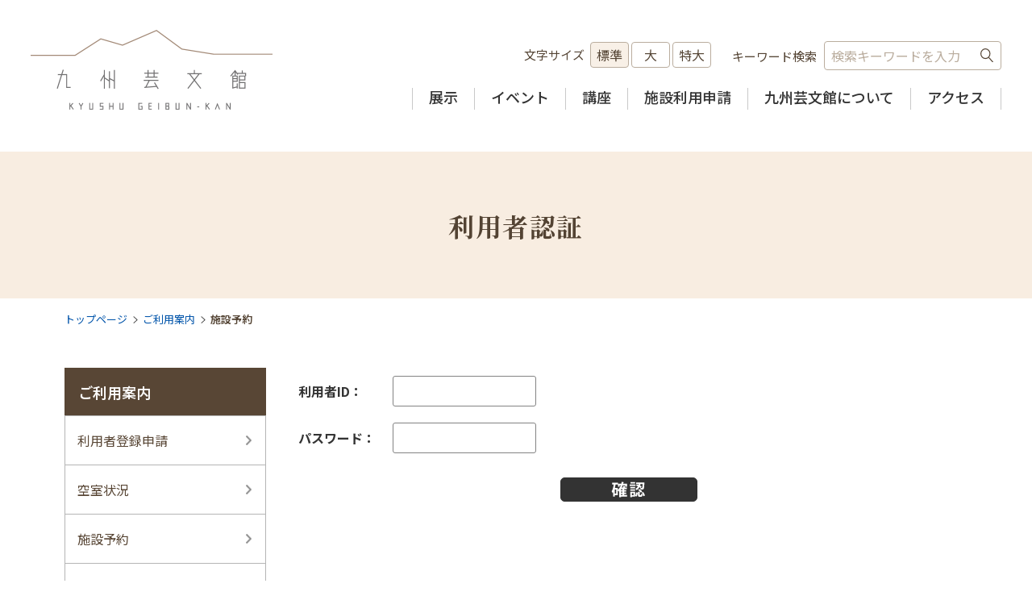

--- FILE ---
content_type: text/html
request_url: https://www.kyushu-geibun.jp/shisetsu/pc/php/login.php?return_path=YoyakuMenu
body_size: 14838
content:
<!DOCTYPE html>
<html lang="ja">
	<head prefix="og: http://ogp.me/ns#">
		<meta charset="UTF-8">
		<meta name="robots" content="all">
		<!-- <meta http-equiv="Content-Type" content="text/html; charset=UTF-8"> -->
		<title>利用者認証｜九州芸文館（筑後広域公園芸術文化交流施設）</title>
		<meta name="description" content="">
		<meta name="keywords" content="">
		
		
		<meta property="og:title" content="利用者認証｜九州芸文館（筑後広域公園芸術文化交流施設）">
		<meta property="og:description" content="">
		<meta property="og:type" content="article">
		<meta property="og:image" content="https://www.kyushu-geibun.jp/html/all_img/org/ogp_img.png">
		<meta property="og:site_name" content="九州芸文館（筑後広域公園芸術文化交流施設）">
		<meta http-equiv="Content-Style-Type" content="text/css">
		<meta http-equiv="Content-Script-Type" content="text/javascript">
		<meta name="viewport" content="width=device-width">
		<meta name="apple-mobile-web-app-capable" content="yes">
		<meta name="format-detection" content="telephone=no">
		<link rel="apple-touch-icon-precomposed" href="../../../html/all_img/org/webclip.png">
		<link rel="icon" href="../../../html/all_img/org/favicon.ico">
	
		<!-- <script type="text/javascript" src="../../../html/js/import.js"></script>
		<script type="text/javascript" src="../../../html/js/jquery.li-scroller.1.0.js"></script>
		<script type="text/javascript" src="../../../html/js/jquery.js"></script>
		<script type="text/javascript" src="../../../html/js/jquery.cookie.js"></script>
		<script type="text/javascript" src="../../../html/js/fontsize.js"></script> -->
	
		<link rel="stylesheet" href="../../../html/css/normalize.css" media="all">
		<link rel="stylesheet" href="../../../html/css/org.css?ver=20240321" media="all">
		<link rel="stylesheet" type="text/css" href="../../../html/css/reserve.css" media="all">
		<!-- <link rel="stylesheet" type="text/css" href="../../../html/css/print.css" media="print"> -->

		<link rel="preconnect" href="https://fonts.googleapis.com">
		<link rel="preconnect" href="https://fonts.gstatic.com" crossorigin>
		<link href="https://fonts.googleapis.com/css2?family=Noto+Sans+JP:wght@400;500;600;700&family=Noto+Serif+JP:wght@700&display=swap" rel="stylesheet">

		
<style type=text/css>
#header #siteid h1,
#header #siteid p a{
	background-image: url('../../../html/logo_image/siteid.jpg');
}
</style>



			</head>

	<body>
		
		
	
	
	

		<div id="bg" class="shisetsu">
			<a name="pagetop" id="pagetop"></a>

						<div id="header_wrap">
				<div id="header">
					<div id="header_in">
						<div id="siteid">
							<p><a href="../../../">九州芸文館（筑後広域公園芸術文化交流施設）</a></p>
						</div><!--siteid-->

						<div id="header_contents">
								
							<div id="h_nav">
								<div id="font_size">
									<h2>文字サイズ</h2>
									<ul>
										<li class="middle"><button id="fzS" aria-label="文字サイズを標準の大きさに戻す">標準</button></li>
										<li class="big"><button id="fzM" aria-label="文字サイズを大きいサイズに変更">大</button></li>
										<li class="bigger"><button id="fzL" aria-label="文字サイズを最も大きいサイズに変更">特大</button></li>
									</ul>
								</div><!--font_size-->
							</div><!--h_nav-->

							<nav class="gmenu tab_sp_none" aria-label="ヘッダーメニュー">
								<ul><li><a href="../../../main/7011.html"><span class="m_0">展示</span></a></li><li><a href="../../../main/6.html"><span class="m_1">イベント</span></a></li><li><a href="../../../main/5.html"><span class="m_2">講座</span></a></li><li><a href="https://www.kyushu-geibun.jp/shisetsu/pc/php/annai.php"><span class="m_3">施設利用申請</span></a></li><li><a href="../../../main/2.html"><span class="m_4">九州芸文館について</span></a></li><li><a href="../../../main/7004.html"><span class="m_5">アクセス</span></a></li></ul>
							</nav><!--gmenu-->

						</div><!--header_contents-->

					</div><!--header_in-->
				</div><!--header-->


				<div id="search">
					<div class="form">
						<form form action="../../../main/search" method="get">
							<p>
								<label for="keyword"></label>
								<span>キーワード検索</span><input name="wd" value="" placeholder="検索キーワードを入力" onfocus="this.value=''" onblur="if (this.value == '') { this.value='キーワードで探す' }" size="10" id="keyword" type="text">
							</p>
							<input src="../../../html/all_img/org/search_btn.svg" name="" value="検索" id="search_btn" type="image" alt="検索ボタン" title="検索ボタン" align="middle">
						</form>
					</div>
				</div><!--search-->

			</div><!--header_wrap-->
			

			<!--スマホメニュー-->
			<div class="sp_menu_wrap">

				<div id="sp_nav_btn_wrap" class="tab_sp">
					<div id="sp_nav_btn">
						<ul>
							<li id="sp_search_btn" class="sp"><img src="../../../html/all_img/org/sp_search_btn.svg" alt="検索"></li>
						</ul>
					</div><!--sp_nav_btn-->
				</div>
	
				<button type="button" class="hamburger" id="js_hamburger" aria-controls="js_drawer" aria-expanded="false" aria-label="ハンバーガーメニュー開閉ボタン">
					<span class="hamburger_line"></span>
				</button>
	
				<!--<p class="menu_button_wrap"><a href=""> </a></p>-->
				<label>
					<nav id="js_drawer" class="drawer_menu sp" aria-label="ドロワーメニュー内一覧" aria-hidden="true">
						<div class="sub_menu">
							<p><a href="./annai.php"><span>ご利用案内</span></a></p>
	<ul>
	<li><a href="./user_reg.php"><span>利用者登録申請</span></a></li>
	<li><a href="./KensakuSentaku.php"><span>空室状況</span></a></li>
	<li><a href="./ShisetsuSentaku.php"><span>施設予約</span></a></li>
	<li><a href="./fee.php"><span>ご利用料金</span></a></li>
	<li><a href="./YoyakuMenu.php"><span>利用者情報</span></a></li>
	<li><a href="./faq.php"><span>よくある質問</span></a></li>
	</ul>
						</div>
						<div class="main_menu">
							<ul><li><a href="../../../main/7011.html"><span class="m_0">展示</span></a></li><li><a href="../../../main/6.html"><span class="m_1">イベント</span></a></li><li><a href="../../../main/5.html"><span class="m_2">講座</span></a></li><li><a href="https://www.kyushu-geibun.jp/shisetsu/pc/php/annai.php"><span class="m_3">施設利用申請</span></a></li><li><a href="../../../main/2.html"><span class="m_4">九州芸文館について</span></a></li><li><a href="../../../main/7004.html"><span class="m_5">アクセス</span></a></li></ul>
						</div>
					</nav>
				</label>
	
			</div><!--sp_menu_wrap-->


			<main id="wrap">

				<div class="sub_title_wrap">
					<h1>利用者認証</h1>
				</div>
	
				<nav id="pankuzu" aria-label="パンくずリストメニュー（現在のページの位置）">
					<ul>
<li class="tp_0"><a href="../../../"><span>トップページ</span></a></li>
<li class="tp_1"><a href="./annai.php"><span>ご利用案内</span></a></li>
<li class="tp_2"><span>施設予約</span></li>
</ul>
				</nav><!--pankuzu-->

				<article id="wrap_in">

					<!-- contents stert -->
					<article id="unit_a"><div id="login-box">
	 
	<script type="text/JavaScript">
var focusObj='';
function addField(number,id,pass,idMin,passMin)
{
	if(focusObj=='pw')
	{
		if(document.account.UserIdTextBox.value.length >= idMin)
		{
			if(document.account.PasswordTextBox.value.length < pass)
			{
				document.account.PasswordTextBox.value = document.account.PasswordTextBox.value + number.toString();
			}
		}
		else
		{
			document.account.UserIdTextBox.value = document.account.UserIdTextBox.value + number.toString();
		}
	}
	else
	{
		if(document.account.UserIdTextBox.value.length < id)
		{
			document.account.UserIdTextBox.value = document.account.UserIdTextBox.value + number.toString();
		}
		else
		{
			if(document.account.PasswordTextBox.value.length < pass)
			{
				document.account.PasswordTextBox.value = document.account.PasswordTextBox.value + number.toString();
			}
		}
	}
}

function backspaceField() {
	if(document.account.PasswordTextBox.value.length > 0) {
		var pw = document.account.PasswordTextBox.value;
		document.account.PasswordTextBox.value = pw.substring(0, pw.length - 1);
	}
	else {
		if(document.account.UserIdTextBox.value.length > 0) {
			var ui = document.account.UserIdTextBox.value;
			document.account.UserIdTextBox.value = ui.substring(0, ui.length -1);
		}
	}
}

function clearField() {
	document.account.UserIdTextBox.value = "";
	document.account.PasswordTextBox.value = "";
	document.account.UserIdTextBox.focus();
}
</script> 
	
	<form name='account' action='login.php' method='POST' ENCTYPE='multipart/form-data'>
		<input type="hidden" name="check" value="1" />
		<table width="40% !important;" align="center">
			<tr>
				<td style="width: 14%; border: none;"><strong>利用者ID：</strong></td>
				<td style="border: none;"><input type="text" name="UserIdTextBox" size="16" maxlength="6" style="font-size: large" onclick="focusObj='id';"></td>
			</tr>
			<tr>
				<td style="border: none;"><strong>パスワード：</strong></td>
				<td style="border: none;"><input type="password" name="PasswordTextBox" size="16" maxlength="6" style="font-size: large" onclick="focusObj='pw';"></td>
			</tr>
		</table>
		<div align="center">
			<input onclick="form.submit();" type="image" src="../image/confirmation.gif" alt="確認"> <input name="LocalGovCode" type="hidden" value=""> <input name="return_path" type="hidden" value="YoyakuMenu"> <input name="QUERY_STRING" type="hidden" value="return_path=YoyakuMenu">
		</div>
		<br clear="left">
	</form>
</div>
					</article><!--unit_a-->

					<aside id="unit_b">

						<nav class="menu_2 tab_sp_none" aria-label="カテゴリ内一覧メニュー">
							<p><a href="./annai.php"><span>ご利用案内</span></a></p>
	<ul>
	<li><a href="./user_reg.php"><span>利用者登録申請</span></a></li>
	<li><a href="./KensakuSentaku.php"><span>空室状況</span></a></li>
	<li><a href="./ShisetsuSentaku.php"><span>施設予約</span></a></li>
	<li><a href="./fee.php"><span>ご利用料金</span></a></li>
	<li><a href="./YoyakuMenu.php"><span>利用者情報</span></a></li>
	<li><a href="./faq.php"><span>よくある質問</span></a></li>
	</ul>
						</nav><!--menu_2-->

						<div class="content_2">
							
						</div><!--content_2-->

						<div class="banner_2">
							
						</div><!--banner_2-->

						<div class="content_3">
							
						</div><!--content_3-->

					</aside><!--unit_b-->

				</article><!--wrap_in-->
			</main><!--wrap-->


			<div id="footer">
        <div class="footer_in">
          <div class="footer_info">
            <p class="footer_logo"><a href="./"><img src="../../../html/all_img/org/footer_logo.png" alt="「九州芸文館」のロゴ" loading="lazy" width="280" height="110"></a></p>
            <address>
              <span class="info_name"></span>
              〒833-0015 筑後市大字津島1131（九州芸文館内<br>
              TEL：0942-52-6435　FAX：0942-52-6470　<br class="pc_sp_br">Mail：info@kyushu-geibun.jp
              <p class="visit_info">
                利用時間：午前9時から午後9時<br>
                休館日：毎週月曜日（月曜日が祝日の場合は翌日）、<br class="pc_br">年末年始（12月29日〜1月3日）
              </p><!--visit_info-->
            </address>
          </div>
		
          <div class="fmenu_wrap">
            <nav class="fmenu" aria-label="フッターメニュー">
              <ul><li class="m_0"><a href="../../../main/7004.html"><span>アクセス</span></a></li><li class="m_1"><a href="../../../main/7006.html"><span>サイトマップ</span></a></li><li class="m_2"><a href="../../../main/24.html"><span>個人情報保護方針</span></a></li><li class="sel m_3"><a href="../../../main/7005.html"><span>関連リンク</span></a></li></ul>
            </nav><!--fmenu-->

            <div class="ssl_sns">
              <div id="ss_gmo_globalsign_secured_site_seal" class="ssl" oncontextmenu="return false;">
                <img id="ss_gmo_globalsign_img" src="[data-uri]" alt="" onclick="ss_open_profile()" style="cursor:pointer; border:0; background: #ccc; width:100%" ><br>
                <a href="https://www.sslcerts.jp/" target="_blank">SSLとは?</a>
              </div>
              
              <script>
                window.addEventListener('load', () => {
                let s = document.createElement("script");
                s.src = "https://seal.atlas.globalsign.com/gss/one/seal?image=seal_115-57_ja.png";
                document.body.appendChild(s);
                });
              </script>
              

              <ul class="footer_sns">
                <li><a href="http://www.facebook.com/profile.php?id=100086924996694" target="_blank"><img src="../../../html/all_img/org/facebook_white.svg" alt="Facebookのロゴ" loading="lazy" width="29" height="auto"></a></li>
                <li><a href="https://www.instagram.com/geibun_kyushu/" target="_blank"><img src="../../../html/all_img/org/instagram_white.svg" alt="Instagramのロゴ" loading="lazy" width="29" height="auto"></a></li>
                <li><a href="https://www.youtube.com/channel/UChSbIEQSTn5AG_SQFyx81Xw" target="_blank"><img src="../../../html/all_img/org/youtube_white.svg" alt="YouTubeのロゴ" loading="lazy" width="31" height="auto"></a></li>
              </ul>
            </div>
          
            <p class="copy"></p><!--copy-->
          </div><!--fmenu_wrap-->

        </div><!--footer_in-->
        
      </div><!--footer-->

		</div><!--bg-->
		
		

    
    <!-- Google tag (gtag.js) - Google Analytics -->
    <script async src="https://www.googletagmanager.com/gtag/js?id=G-FC9MG42CCV"></script>
    <script>
      window.dataLayer = window.dataLayer || [];
      function gtag(){dataLayer.push(arguments);}
      gtag('js', new Date());
      gtag('config', 'G-FC9MG42CCV');
    </script>
    

		<script src="../../../html/js/jquery-3.6.0.min.js"></script>
    <script src="../../../html/js/org.js"></script>
    <script src="../../../html/js/sp_menu.js"></script>
    <script src="../../../html/js/accessibility.js"></script>
    <script src="../../../html/js/jquery.cookie.js"></script>

	</body>
</html> 

--- FILE ---
content_type: text/css
request_url: https://www.kyushu-geibun.jp/html/css/org.css?ver=20240321
body_size: 99538
content:
@charset "UTF-8";
/*------------------------------------------------------------------------------
このCSSファイルはSCSSによってコンパイルされています。
CSSファイルを直接編集しないようお願いします。
------------------------------------------------------------------------------*/
/*PCでは非表示*/
.tab,
.tab_sp,
.sp,
.sp_menu_wrap,
#menu_input,
.hamburger {
  display: none;
}

@media only screen and (max-width: 1000px) {
  .tab {
    display: block; /*タブレットのみ表示する*/
  }
}
@media only screen and (max-width: 700px) {
  .tab {
    display: none; /*スマホ以下では表示しない*/
  }
}

@media only screen and (max-width: 1000px) {
  .tab_sp {
    display: block; /*タブレットとスマホのみ表示する*/
  }
}

@media only screen and (max-width: 700px) {
  .sp {
    display: block; /*スマホのみ表示する*/
  }
}

@media only screen and (max-width: 1000px) {
  .tab_sp_none {
    display: none !important; /*タブレットとスマホでは表示しない*/
  }
}

@media only screen and (max-width: 700px) {
  .rss, .sp_none {
    display: none; /*スマホでは表示しない*/
  }
}

@keyframes smooth-scroll-1 {
  from, to {
    scroll-behavior: smooth;
  }
}
@keyframes smooth-scroll-2 {
  from, to {
    scroll-behavior: smooth;
  }
}
html {
  width: 100%;
  height: 100%;
  margin: 0;
  padding: 0;
  /*scroll-behavior: smooth;*/
  animation: smooth-scroll-1 1s;
  scroll-padding-top: 90px; /*スクロールコンテナであるHTML全体のトップに10pxの余白を設定*/
}
@media only screen and (max-width: 1200px) {
  html {
    scroll-padding-top: 70px;
  }
}
@media only screen and (max-width: 1000px) {
  html {
    scroll-padding-top: 100px;
  }
}
@media only screen and (max-width: 700px) {
  html {
    overflow-x: hidden;
    scroll-padding-top: 72px;
  }
}

html:focus-within {
  animation-name: smooth-scroll-2;
  scroll-behavior: smooth;
  /*ページ検索のときだけスムーススクロールを除外する
  （html内の子要素がfocus 状態のときにだけスムーススクロールされる）*/
}

body {
  position: relative;
  z-index: 0;
  width: 100%;
  margin: 0;
  padding: 0;
  color: #333;
  font-family: "Noto Sans JP", sans-serif;
  font-weight: 400;
  font-style: normal;
  line-height: 1.5;
  box-sizing: border-box;
  word-break: break-all;
  overflow-wrap: break-word;
}
@media only screen and (max-width: 700px) {
  body {
    font-size: 0.875rem; /*14px フォントサイズの指定がない時に適用*/
    line-height: 1.4;
  }
}

@media only screen and (max-width: 700px) {
  * {
    min-width: 0;
    min-height: 0;
  }
}

#bg {
  z-index: 0;
  overflow-x: hidden;
  overflow-y: visible;
}

@media only screen and (max-width: 1000px) {
  #wrap {
    margin-top: 78px;
  }
}
@media only screen and (max-width: 700px) {
  #wrap {
    margin-top: 62px;
  }
}

/*プレーン要素*/
hr {
  border-top: 1px solid #B5B5B5;
  background-color: #fff;
}

ul {
  padding-left: 30px;
}

ol {
  padding-left: 30px;
}

a {
  color: #0054aa;
}
a:hover {
  opacity: 1;
  color: #a90000;
  text-decoration: underline;
  cursor: pointer;
  transition: 0.4s ease-in-out;
}

.top a {
  color: #333;
  text-decoration: none;
}
.top a:hover {
  opacity: 1;
  color: #a90000;
  cursor: pointer;
}

a img:hover {
  opacity: 0.75;
  cursor: pointer;
  transition: 0.4s ease-in-out;
}

/*リンクの点線を非表示*/
a:focus {
  overflow: hidden;
}

.top img {
  display: block;
}

@media screen and (-webkit-min-device-pixel-ratio: 0) and (-webkit-min-device-pixel-ratio: 0), screen and (-webkit-min-device-pixel-ratio: 0) and (min-resolution: 0.001dpcm) {
  img {
    image-rendering: -webkit-optimize-contrast;
  }
}
.touka {
  background-color: #ddd;
}
.touka img {
  max-width: 300px;
  height: auto;
  mix-blend-mode: multiply;
}

.span_br span {
  display: inline-block;
}
@media only screen and (max-width: 700px) {
  .span_br span {
    display: block;
  }
}

address {
  font-style: normal;
}

/*音声読み上げ用*/
.visually-hidden {
  position: absolute;
  overflow: hidden;
  width: 1px;
  height: 1px;
  margin: -1px;
  padding: 0;
  border: 0;
  clip: rect(0 0 0 0);
  -webkit-clip-path: inset(50%);
          clip-path: inset(50%);
  white-space: nowrap;
}

/*見出し*/
h1, h2, h3, h4, h5, h6 {
  color: #534333;
  clear: both;
  letter-spacing: 0.1rem;
  line-height: 1.4;
}

h1 {
  height: auto;
  margin: 0;
  padding: 20px 22px;
  font-size: 2rem; /*font-size: 32px;*/
  font-family: "Noto Serif JP", sans-serif;
  text-align: left;
}
@media only screen and (max-width: 700px) {
  h1 {
    margin: 15px 0 0;
    padding: 8px 10px;
    font-size: 1.5rem; /*font-size: 24px;*/
  }
}

.cke_editable h1 {
  color: #333;
}

h2 {
  margin: 50px 0 10px 0;
  padding: 12px 14px;
  border: 1px solid #584635;
  border-radius: 6px;
  background-color: #584635;
  color: #fff;
  font-size: 1.5rem; /*font-size: 24px;*/
}
@media only screen and (max-width: 700px) {
  h2 {
    margin-top: 40px;
    padding: 8px 12px;
    font-size: 1.25rem; /*font-size: 20px;*/
  }
}

.top h2 {
  margin: 0 0 20px;
  padding: 0;
  border: none;
  background: none;
  color: #534333;
  font-family: "Noto Serif JP", sans-serif;
  font-size: 1.875rem; /*font-size: 30px;*/
  text-align: center;
}
@media only screen and (max-width: 700px) {
  .top h2 {
    margin: 0 0 16px;
    font-size: 1.5rem; /*font-size: 24px;*/
  }
}

#contents_0 h2:first-of-type,
.shisetsu #unit_a h2:first-of-type {
  margin-top: 0;
}

h3 {
  margin: 30px 0 10px;
  padding: 12px 14px;
  border: 1.5px solid #CEBBA9;
  border-radius: 6px;
  background: #F8EDE1;
  font-size: 1.25rem; /*font-size: 20px;*/
}
@media only screen and (max-width: 700px) {
  h3 {
    margin-top: 20px;
    padding: 8px 12px;
    font-size: 1rem; /*font-size: 16px;*/
  }
}

.top h3 {
  margin: 0 0 30px;
  padding: 0;
  border: none;
  background: none;
  font-size: 1.875rem; /*font-size: 30px;*/
  text-align: left;
  letter-spacing: 0.02rem;
}
@media only screen and (max-width: 700px) {
  .top h3 {
    margin: 0 0 24px;
    font-size: 0.9375rem; /*font-size: 15px;*/
  }
}

.top h2 + p, .top h3 + p, .top h4 + p, .top h5 + p, .top h6 + p {
  margin: 0 auto;
}

.sub h2 + p, .sub h3 + p, .sub h4 + p, .sub h5 + p, .sub h6 + p, .shisetsu h2 + p, .shisetsu h3 + p, .shisetsu h4 + p, .shisetsu h5 + p, .shisetsu h6 + p {
  margin: 0 auto 1em;
}

h2 a {
  color: #fff;
  text-decoration: underline;
}
h2 a:hover {
  color: #fff;
  opacity: 0.9;
}

h3 a, h4 a, h5 a, h6 a {
  text-decoration: underline;
}

h4 {
  position: relative;
  margin: 26px 0 8px;
  padding: 0 0 6px 0;
  border-width: 0 0 1.5px 0;
  border-style: solid;
  border-color: #534333;
  font-size: 1.125rem; /*font-size: 18px;*/
}
@media only screen and (max-width: 700px) {
  h4 {
    margin-top: 20px;
    padding: 0 0 6px 0;
    font-size: 0.9375rem; /*font-size: 15px;*/
  }
}

h5, h6 {
  margin: 24px 0 3px;
  padding: 0;
  font-size: 1.0625rem; /*font-size: 17px;*/
}
@media only screen and (max-width: 700px) {
  h5, h6 {
    margin-top: 20px;
    font-size: 0.9375rem; /*font-size: 15px;*/
  }
}

/*テーブル（ノーマル）*/
table {
  display: table;
  width: 100%;
  margin: 0 0 20px;
  border-collapse: collapse;
  border: none;
}
@media only screen and (max-width: 700px) {
  table {
    width: 100% !important;
  }
}
table th {
  display: table-cell;
  min-width: 64px;
  padding: 10px;
  border: 1px solid #B5B5B5;
  background-color: #f1f1ee;
  font-weight: 600;
}
@media only screen and (max-width: 700px) {
  table th {
    min-width: 24px;
  }
}
table td {
  display: table-cell;
  padding: 10px;
  border: 1px solid #B5B5B5;
}
table .nowrap {
  white-space: nowrap;
}
table .nowrap th {
  white-space: nowrap;
}

#unit_a th p, #unit_a td p {
  margin: 0;
}

.sub #unit_a th p, .sub #unit_a td p,
.shisetsu #unit_a th p,
.shisetsu #unit_a td p {
  margin: 0;
}
.sub #unit_a th img, .sub #unit_a td img,
.shisetsu #unit_a th img,
.shisetsu #unit_a td img {
  max-width: -moz-fit-content !important;
  max-width: fit-content !important;
  height: auto !important;
}
@media only screen and (max-width: 700px) {
  .sub #unit_a th img, .sub #unit_a td img,
  .shisetsu #unit_a th img,
  .shisetsu #unit_a td img {
    width: 100% !important;
    max-width: none !important;
  }
}

.sub table table,
.shisetsu table table {
  margin: 0;
}
.sub table table th, .sub table table td,
.shisetsu table table th,
.shisetsu table table td {
  border: none !important;
}

@media only screen and (max-width: 700px) {
  .table_01 {
    width: 100% !important;
    border-bottom: 1px solid #B5B5B5 !important;
  }
}
@media only screen and (max-width: 700px) {
  .table_01 tr {
    border-top: none;
  }
}
@media only screen and (max-width: 700px) {
  .table_01 tr th, .table_01 tr td {
    display: block;
    border-bottom: none;
  }
}
@media only screen and (max-width: 700px) {
  .table_01 tr:last-child th {
    border-bottom: 0px solid #B5B5B5;
  }
}

@media only screen and (max-width: 1200px) {
  #unit_a table {
    display: block;
    position: relative;
    overflow-x: auto;
    float: none;
    width: auto !important;
    height: auto;
    padding: 0;
    white-space: nowrap;
    -webkit-overflow-scrolling: touch;
  }
}

/*＝＝＝＝＝＝＝＝＝＝*/
/*共通項目（ヘッダー）*/
/*＝＝＝＝＝＝＝＝＝＝*/
#cms_page_edit_header {
  z-index: 100;
}

#header {
  position: fixed;
  top: 0;
  right: 0;
  left: 0;
  z-index: 1;
  width: 100%;
  /*ヘッダーを固定するときは高さを記入する（アンカー用）*/
  margin: 0 auto;
  background-color: #fff;
  transition: height ease 0.3s;
}
@media only screen and (max-width: 1000px) {
  #header {
    margin-top: 0;
    box-shadow: 1px -8px 8px 8px #ccc;
  }
}
#header #header_in {
  display: flex;
  justify-content: space-between;
  align-items: center;
  position: relative;
  width: 94%;
  margin: 0 auto;
  padding: 42px 0 41px;
}
@media only screen and (max-width: 1200px) {
  #header #header_in {
    display: block;
    width: 920px;
    padding: 20px 0 36px;
  }
}
@media only screen and (max-width: 1000px) {
  #header #header_in {
    width: 92%;
    padding: 5px 0;
  }
}
@media only screen and (max-width: 700px) {
  #header #header_in {
    padding: 4px 0;
  }
}
#header #siteid {
  display: flex;
  align-items: center;
}
@media only screen and (max-width: 700px) {
  #header #siteid {
    float: none;
    margin: 0;
  }
}
#header #siteid p {
  margin: 0;
}
#header #siteid h1, #header #siteid p a {
  display: block;
  width: 300px;
  height: 120px;
  margin: -15px 28px 0 0;
  padding: 0;
  border: none;
  background-color: transparent;
  background-image: url("../logo_image/siteid.png") !important;
  background-repeat: no-repeat;
  background-size: 100% auto;
  text-indent: -55555em;
  transition: width ease 0.3s;
}
@media only screen and (max-width: 1200px) {
  #header #siteid h1, #header #siteid p a {
    width: 250px;
    height: 100px;
    margin: 0;
  }
}
@media only screen and (max-width: 1000px) {
  #header #siteid h1, #header #siteid p a {
    width: 170px;
    height: 70px;
  }
}
@media only screen and (max-width: 700px) {
  #header #siteid h1, #header #siteid p a {
    width: 128px;
    height: 52px;
  }
}

/*-----------------------
ヘッダーアニメーション用
-------------------------*/
.header_animation {
  box-shadow: 1px -8px 8px 8px #ccc;
}
.header_animation #header {
  box-shadow: 1px -8px 8px 8px #ccc;
}
.header_animation #header_in {
  padding: 0 !important;
}
@media only screen and (max-width: 1000px) {
  .header_animation #header_in {
    padding: 5px 0 !important;
  }
}
@media only screen and (max-width: 700px) {
  .header_animation #header_in {
    padding: 4px 0 !important;
  }
}
.header_animation #siteid h1,
.header_animation #siteid p a {
  width: 154px !important;
  height: 61px !important;
  margin: 5px 0 8px !important;
}
@media only screen and (max-width: 1200px) {
  .header_animation #siteid h1,
  .header_animation #siteid p a {
    position: absolute;
    top: -9999px;
    opacity: 0;
    visibility: hidden;
  }
}
@media only screen and (max-width: 1000px) {
  .header_animation #siteid h1,
  .header_animation #siteid p a {
    position: static;
    opacity: 1;
    visibility: visible;
    width: 170px !important;
    height: 70px !important;
    margin: 0 !important;
  }
}
@media only screen and (max-width: 700px) {
  .header_animation #siteid h1,
  .header_animation #siteid p a {
    width: 128px !important;
    height: 52px !important;
  }
}
.header_animation #h_nav {
  position: absolute;
  top: -9999px;
  opacity: 0;
  visibility: hidden;
}
.header_animation #search {
  position: absolute;
  top: -9999px;
  opacity: 0;
  visibility: hidden;
}
@media only screen and (max-width: 1000px) {
  .header_animation #search {
    position: fixed;
    top: 0;
    opacity: 1;
    visibility: visible;
  }
}
@media only screen and (max-width: 700px) {
  .header_animation #search {
    top: 60px;
    opacity: 0;
    visibility: hidden;
  }
}
.header_animation .gmenu {
  padding: 0 !important;
}
@media only screen and (max-width: 1200px) {
  .header_animation .gmenu {
    padding: 16px 0 !important;
  }
}
.header_animation .gmenu ul li a {
  font-size: 1rem;
}

/*＝＝＝＝＝＝＝＝＝＝*/
/*アクセシビリティ関連*/
/*＝＝＝＝＝＝＝＝＝＝*/
#header_contents #h_nav {
  display: flex;
  justify-content: flex-end;
  align-items: center;
  position: absolute;
  top: 52px;
  right: 0;
  transition: opacity ease 0.3s;
}
@media only screen and (max-width: 1200px) {
  #header_contents #h_nav {
    position: absolute;
    top: 48px;
    right: 0;
  }
}
@media only screen and (max-width: 1000px) {
  #header_contents #h_nav {
    top: 23px;
    right: 50px;
  }
}
@media only screen and (max-width: 700px) {
  #header_contents #h_nav {
    top: 23px;
    right: 50px;
  }
}
#header_contents #h_nav h2 {
  margin: 0 4px 0 3px;
  padding: 0;
  border: none;
  background-color: rgba(255, 255, 255, 0);
  color: #534333;
  font-family: "Noto Sans JP", sans-serif;
  font-size: 0.937rem; /*font-size: 15px;*/
  font-weight: 400;
  text-align: left;
  letter-spacing: 0;
}
@media only screen and (max-width: 1200px) {
  #header_contents #h_nav h2 {
    font-size: 0.875rem; /*font-size: 14px;*/
  }
}
#header_contents #h_nav ul {
  display: flex;
  list-style: none;
  margin: 0;
  padding: 0 0 0 0;
  line-height: 0;
}
#header_contents #h_nav ul li {
  margin: 0 0 0 3px;
}
@media only screen and (max-width: 1200px) {
  #header_contents #h_nav ul li {
    margin: 3px 0 0 3px;
  }
}

/*文字サイズ変更*/
#header_contents #font_size {
  display: flex;
  justify-content: space-between;
  align-items: center;
  margin: 0px 22.5rem 0 0; /*margin: 0px 360px 0 0;*/
}
@media only screen and (max-width: 1200px) {
  #header_contents #font_size {
    display: block;
    margin: 0px 15.625rem 0 0; /*margin: 0px 250px 0 0;*/
  }
}
#header_contents #font_size button {
  display: block;
  width: 3rem;
  height: 2rem;
  padding: 0;
  overflow: hidden;
  border: 1px solid #BAAD9E;
  border-radius: 4px;
  background-color: #fff;
  color: #534333;
  font-size: 1rem; /*font-size: 16px;*/
  cursor: pointer;
}
@media only screen and (max-width: 1200px) {
  #header_contents #font_size button {
    font-size: 0.937rem; /*font-size: 15px;*/
  }
}
#header_contents #font_size .middle button {
  background-color: #F8F0E7;
  color: #534333;
}
@media only screen and (max-width: 1000px) {
  #header_contents #font_size {
    display: none;
  }
}

/*検索機能*/
#search {
  position: fixed;
  right: 0;
  left: 0;
  z-index: 1;
  width: 94%;
  margin: 0 auto;
}
@media only screen and (max-width: 1200px) {
  #search {
    width: 920px;
  }
}
@media only screen and (max-width: 1000px) {
  #search {
    width: 92%;
  }
}
@media only screen and (max-width: 700px) {
  #search {
    visibility: hidden;
    opacity: 0;
    top: 60px;
    width: auto;
    margin: 0;
    background-color: #fff;
    transition: all 0.3s ease-in-out;
  }
}
#search .form {
  position: absolute;
  top: 51px;
  right: 0;
}
@media only screen and (max-width: 1200px) {
  #search .form {
    top: 47px;
  }
}
@media only screen and (max-width: 1000px) {
  #search .form {
    top: 25px;
    right: 50px;
  }
}
@media only screen and (max-width: 700px) {
  #search .form {
    top: 0;
    right: 0;
    left: 0;
    width: auto;
    padding: 20px 24px;
    border-bottom: 1px solid #b4b4b4;
    background-color: #ffffff;
  }
}
#search .form form {
  display: flex;
  position: relative;
}
@media only screen and (max-width: 700px) {
  #search .form form {
    display: block;
    width: 270px;
    margin: 0 auto;
  }
}
#search .form p {
  margin: 0;
}
#search .form p span {
  margin: 0 0 0 6px;
  padding: 0;
  color: #534333;
  font-size: 0.937rem; /*font-size: 15px;*/
}
@media only screen and (max-width: 1200px) {
  #search .form p span {
    display: block;
    margin: 0 0 2px 6px;
    font-size: 0.875rem; /*font-size: 14px;*/
  }
}
@media only screen and (max-width: 1000px) {
  #search .form p span {
    display: none;
  }
}
#search .form input[type=text] {
  width: 12.625rem; /*width: 202px;*/
  margin: 0 0 0 9px;
  padding: 4.8px 8px 4.8px 8px;
  color: #534350;
  border: 1px solid #BAAD9E;
  border-radius: 4px;
}
@media only screen and (max-width: 1200px) {
  #search .form input[type=text] {
    font-size: 0.937rem; /*font-size: 15px;*/
  }
}
@media only screen and (max-width: 700px) {
  #search .form input[type=text] {
    width: 252px;
    margin: 0;
  }
}
#search .form input[type=text]:focus {
  background-color: #fff;
}
#search .form input[type=text]::-moz-placeholder {
  color: #BAAD9E;
  font-weight: 300;
}
#search .form input[type=text]::placeholder {
  color: #BAAD9E;
  font-weight: 300;
}
#search .form input[type=image] {
  position: absolute;
  top: 9px;
  right: 10px;
  width: 1rem;
  padding: 0;
  line-height: 1;
}
#search .form input[type=image]:hover {
  cursor: pointer;
}
@media only screen and (max-width: 1200px) {
  #search .form input[type=image] {
    top: 32px;
  }
}
@media only screen and (max-width: 1000px) {
  #search .form input[type=image] {
    top: 9px;
  }
}

/*＝＝＝＝＝＝＝＝＝＝＝＝＝＝＝*/
/*タブレット・スマホ固定メニュー*/
/*＝＝＝＝＝＝＝＝＝＝＝＝＝＝＝*/
@media only screen and (max-width: 1000px) {
  .sp_menu_wrap {
    display: block;
    position: fixed;
    top: 0;
    right: 0;
    left: 0;
    z-index: 2;
    width: 92%;
    margin: auto;
  }
}
.sp_menu_wrap a {
  text-decoration: none;
}

/*スマホナビゲーション------------------------------------------*/
@media only screen and (max-width: 700px) {
  #sp_nav_btn_wrap {
    position: fixed;
    top: 16.5px;
    right: 0;
    left: 0;
    z-index: 50;
    width: 92%;
    margin: 0 auto;
  }
}

@media only screen and (max-width: 700px) {
  #sp_nav_btn {
    display: flex;
    justify-content: flex-end;
    position: absolute;
    top: 0;
    right: 32px;
    left: 0;
    z-index: 50;
    width: 30px;
    margin: 0 0 0 auto;
  }
}
#sp_nav_btn ul {
  list-style: none;
  margin: 0;
  padding: 8px;
}
#sp_nav_btn ul li {
  margin: 0;
  padding: 0;
}
#sp_nav_btn ul li img {
  display: block;
  width: 15px;
  height: auto;
  cursor: pointer;
}

.sp_search_visible {
  visibility: visible !important;
  opacity: 1 !important;
}

.active {
  right: 0;
}

.drawer_menu.active .menu-trigger {
  display: block;
  right: 0;
}

/*ーーーーーーーーーーー
ハンバーガーメニュー
ーーーーーーーーーーー*/
/*クリックする前*/
@media only screen and (max-width: 1000px) {
  .hamburger {
    display: inline-block;
    position: absolute;
    top: 22px;
    right: -10px;
    z-index: 5;
    width: 40px;
    height: 40px;
    border: none;
    background-color: transparent;
    text-decoration: none;
    -webkit-appearance: none;
       -moz-appearance: none;
            appearance: none;
    /*outline: none;*/
    cursor: pointer;
  }
}
@media only screen and (max-width: 700px) {
  .hamburger {
    top: 12px;
    right: -10px;
  }
}

@media only screen and (max-width: 1000px) {
  .hamburger_line {
    position: absolute;
    top: 50%;
    left: 50%;
    width: 20px;
    height: 1.5px;
    background-color: #574437;
    transform: translate(-50%, -50%);
    transition: all 0.3s;
  }
}

@media only screen and (max-width: 1000px) {
  .hamburger_line::before, .hamburger_line::after {
    content: "";
    display: block;
    position: absolute;
    width: 100%;
    height: 100%;
    background-color: inherit;
    transition: all 0.3s;
  }
}

.hamburger_line::before {
  top: -6.5px;
}

.hamburger_line::after {
  top: 6.5px;
}

.is_drawer_active .hamburger_line {
  background-color: transparent;
}

.is_drawer_active .hamburger_line::before,
.is_drawer_active .hamburger_line::after {
  top: 0;
  background-color: #574437;
}

.is_drawer_active .hamburger_line::before {
  transform: rotate(45deg);
}

.is_drawer_active .hamburger_line::after {
  transform: rotate(-45deg);
}

.is_drawer_active .drawer_menu {
  visibility: visible;
}

/*ドロワーメニューのスタイル*/
.menu_block {
  padding: 70px 10px 60px 10px;
}

/*ドロワーメニュー（クリックした後に見える部分）*/
.drawer_menu {
  display: block;
  list-style-type: none;
  position: fixed;
  top: 79px;
  right: 0;
  left: 0;
  z-index: 3;
  width: 100%;
  height: 100%;
  margin: auto;
  padding: 16px 0 27px 0;
  visibility: hidden;
  overflow-y: auto;
  /*border-top: 1px solid #ccc;*/
  background-color: #FFF;
  font-weight: 500;
  /*transition: .3s ease-in-out;*/
  transition: all 0.3s ease-in-out;
}
@media only screen and (max-width: 700px) {
  .drawer_menu {
    top: 59px;
  }
}

.drawer_menu p a, .drawer_menu li a {
  display: block;
}
.drawer_menu p {
  width: 620px;
  margin: 0 auto;
  padding: 0;
  border-width: 1px 1px 0 1px;
  border-style: solid;
  border-color: #584635;
}
@media only screen and (max-width: 700px) {
  .drawer_menu p {
    width: 86.66%;
  }
}
.drawer_menu p a {
  display: block;
  margin-top: 0;
  padding: 16px 16px;
  background-color: #584635;
  color: #fff;
  font-size: 1.125rem; /*font-size: 18px;*/
  font-weight: 600;
  text-align: left;
}
@media only screen and (max-width: 700px) {
  .drawer_menu p a {
    font-size: 1rem;
  }
}
.drawer_menu ul {
  list-style: none;
  width: 620px;
  margin: 15px auto 140px;
  padding: 0;
}
@media only screen and (max-width: 700px) {
  .drawer_menu ul {
    width: 86.66%;
  }
}
.drawer_menu ul li {
  margin: 0;
  padding: 0;
  text-align: center;
  cursor: pointer;
}
.drawer_menu ul li a {
  display: block;
  padding: 15px 32px 15px 15px;
  color: #534333;
  font-weight: 600;
  pointer-events: auto;
  cursor: pointer;
}
.drawer_menu ul li a:hover {
  opacity: 0.8;
}

.drawer_menu .main_menu ul li a {
  display: block;
  vertical-align: middle;
  padding: 22px 20px 20px;
}
@media only screen and (max-width: 700px) {
  .drawer_menu .main_menu ul li a {
    padding: 15px 12px 12px;
  }
}
.drawer_menu .main_menu ul li a:hover {
  font-weight: 700;
}

.sub .drawer_menu .main_menu ul,
.shisetsu .drawer_menu .main_menu ul {
  display: flex;
  justify-content: space-between;
  align-items: center;
  flex-wrap: wrap;
}
.sub .drawer_menu .main_menu ul li,
.shisetsu .drawer_menu .main_menu ul li {
  width: 30%;
}
@media only screen and (max-width: 700px) {
  .sub .drawer_menu .main_menu ul li,
  .shisetsu .drawer_menu .main_menu ul li {
    width: 50%;
  }
}

.sub .drawer_menu .sub_menu ul,
.shisetsu .drawer_menu .sub_menu ul {
  margin: 0 auto 15px;
  border: 1px solid #B5B5B5;
}
.sub .drawer_menu .sub_menu ul .sel,
.shisetsu .drawer_menu .sub_menu ul .sel {
  background-color: #f1f1ee;
}
.sub .drawer_menu .sub_menu ul .sel a,
.shisetsu .drawer_menu .sub_menu ul .sel a {
  color: #534333;
  background-image: url("../all_img/org/sp_list_img_brown.png");
  font-weight: 600;
}
.sub .drawer_menu .sub_menu ul .sel ul,
.shisetsu .drawer_menu .sub_menu ul .sel ul {
  width: 100%;
  margin: 0 auto;
  border-width: 1px 0 0 0;
}
.sub .drawer_menu .sub_menu ul .sel ul .sel a,
.shisetsu .drawer_menu .sub_menu ul .sel ul .sel a {
  background-image: url("../all_img/org/list_img_brown2.png") !important;
  background-color: #f1f1ee;
  font-weight: 600;
}
.sub .drawer_menu .sub_menu ul .sel ul li a,
.shisetsu .drawer_menu .sub_menu ul .sel ul li a {
  padding: 12px 36px 12px 30px;
  background-color: #FFF;
  background-image: url("../all_img/org/slide_arrow_right.png") !important;
  font-size: 0.8125rem; /*font-size: 13px;*/
  font-weight: 400;
}
.sub .drawer_menu .sub_menu ul .sel ul li a:hover,
.shisetsu .drawer_menu .sub_menu ul .sel ul li a:hover {
  background-image: url("../all_img/org/list_img_brown2.png") !important;
  font-weight: 600;
}
.sub .drawer_menu .sub_menu ul li,
.shisetsu .drawer_menu .sub_menu ul li {
  border-top: 1px solid #B5B5B5;
}
.sub .drawer_menu .sub_menu ul li a,
.shisetsu .drawer_menu .sub_menu ul li a {
  background-image: url("../all_img/org/sp_list_img_gray.png");
  background-position: center right 24px;
  background-size: 7px auto;
  background-repeat: no-repeat;
  color: #333;
  font-weight: 400;
  text-align: left;
}
.sub .drawer_menu .sub_menu ul li a:hover,
.shisetsu .drawer_menu .sub_menu ul li a:hover {
  opacity: 1;
  background-image: url("../all_img/org/sp_list_img_brown.png");
  background-color: #f1f1ee;
  color: #534333;
  font-weight: 600;
}
.sub .drawer_menu .sub_menu ul li:first-child,
.shisetsu .drawer_menu .sub_menu ul li:first-child {
  border: none;
}

.iphone .a:hover {
  opacity: 1;
}

/*リストスタイルをフロート*/
.gmenu ul,
.fmenu ul .recom ul,
#pankuzu ul {
  margin: 0;
  padding: 0;
}

.gmenu li,
.fmenu li,
.recom li {
  list-style: none;
  margin: 0;
  padding: 0;
}

/*グローバルナビ*/
.gmenu {
  display: flex;
  justify-content: space-between;
  padding: 56px 0 0;
  font-weight: 700;
}
@media only screen and (max-width: 1200px) {
  .gmenu {
    padding: 28px 0 0;
  }
}
.gmenu ul {
  display: flex;
  justify-content: space-between;
  align-content: center;
  list-style: none;
  width: 100%;
}
.gmenu ul li {
  padding: 0 20px;
  border-left: 1px solid #C9C9C9;
  text-align: center;
  line-height: 1.2;
}
@media only screen and (max-width: 1200px) {
  .gmenu ul li {
    padding: 0 40px;
  }
}
.gmenu ul li a {
  color: #333;
  font-size: 1.125rem; /*font-size: 18px;*/
  font-weight: 500;
  text-decoration: none;
  text-align: center;
  vertical-align: middle;
}
@media only screen and (max-width: 1200px) {
  .gmenu ul li a {
    font-size: 1rem; /*font-size: 16px;*/
  }
}
.gmenu ul li a:hover {
  color: #333 !important;
}
.gmenu ul li a::after {
  content: "";
  display: block;
  bottom: 0;
  width: 0;
  padding-top: 2px;
  border-bottom: solid 2px #333;
  transition: all 0.3s ease;
}
.gmenu ul:last-child {
  border-right: 1px solid #C9C9C9;
}
.gmenu ul .sel a::after {
  content: "";
  display: block;
  bottom: 0;
  width: 100%;
  padding-top: 2px;
  border-bottom: solid 2px #333;
  transition: all 0.3s ease;
}

.gmenu li a:hover::after {
  width: 100%;
}

/*＝＝＝＝＝＝*/
/*トップページ*/
/*＝＝＝＝＝＝*/
#wrap {
  margin-top: 188px;
}
@media only screen and (max-width: 1200px) {
  #wrap {
    margin-top: 210px;
  }
}
@media only screen and (max-width: 1000px) {
  #wrap {
    margin-top: 80px;
  }
}
@media only screen and (max-width: 700px) {
  #wrap {
    margin-top: 60px;
  }
}

.top #wrap_in {
  width: 100%;
}

#wrap_in .col2 ul,
#wrap_in .col3 ul,
#wrap_in .col4 ul,
#wrap_in .col5 ul {
  display: grid;
  flex-wrap: wrap;
  list-style: none;
  padding: 0;
}

#wrap_in {
  width: 1120px;
  margin: 0 auto;
}
@media only screen and (max-width: 1200px) {
  #wrap_in {
    width: 920px;
  }
}
@media only screen and (max-width: 1000px) {
  #wrap_in {
    width: 620px;
  }
}
@media only screen and (max-width: 700px) {
  #wrap_in {
    width: 86.66%;
  }
}
#wrap_in .recom {
  width: 1120px;
  margin: 96px auto 0;
}
@media only screen and (max-width: 1200px) {
  #wrap_in .recom {
    width: 920px;
  }
}
@media only screen and (max-width: 1000px) {
  #wrap_in .recom {
    width: 620px;
  }
}
@media only screen and (max-width: 700px) {
  #wrap_in .recom {
    width: 86.66%;
    margin: 72px auto 0;
  }
}
#wrap_in .recom ul {
  margin: 0;
  padding: 0;
}
#wrap_in .recom ul li img {
  width: 100% !important;
  height: auto !important;
}
#wrap_in .col2 ul {
  grid-template-columns: 1fr 1fr;
  gap: 32px;
}
@media only screen and (max-width: 1000px) {
  #wrap_in .col2 ul {
    gap: 18px;
  }
}
@media only screen and (max-width: 700px) {
  #wrap_in .col2 ul {
    grid-template-columns: 1fr;
    gap: 15px 0;
  }
}
@media only screen and (max-width: 700px) {
  #wrap_in .col2 ul li {
    width: 100%;
  }
}
#wrap_in .col3 ul {
  grid-template-columns: 1fr 1fr 1fr;
  gap: 32px;
}
@media only screen and (max-width: 1000px) {
  #wrap_in .col3 ul {
    gap: 14px;
  }
}
@media only screen and (max-width: 700px) {
  #wrap_in .col3 ul {
    grid-template-columns: 1fr 1fr;
    gap: 10px;
  }
}
#wrap_in .col4 ul {
  grid-template-columns: 1fr 1fr 1fr 1fr;
  gap: 13.33px;
}
@media only screen and (max-width: 1200px) {
  #wrap_in .col4 ul {
    gap: 10px;
  }
}
@media only screen and (max-width: 1000px) {
  #wrap_in .col4 ul {
    grid-template-columns: 1fr 1fr;
  }
}
@media only screen and (max-width: 700px) {
  #wrap_in .col4 ul {
    gap: 8px;
  }
}
#wrap_in .col5 ul {
  grid-template-columns: 1fr 1fr 1fr 1fr 1fr;
  gap: 17px;
}
@media only screen and (max-width: 1200px) {
  #wrap_in .col5 ul {
    gap: 12px;
  }
}
@media only screen and (max-width: 1000px) {
  #wrap_in .col5 ul {
    grid-template-columns: 1fr 1fr 1fr;
    gap: 8px;
  }
}
@media only screen and (max-width: 700px) {
  #wrap_in .col5 ul {
    grid-template-columns: 1fr 1fr;
    gap: 10px;
  }
}

/*ニュース&トピックス*/
#news_topics {
  display: grid;
  width: 100%;
  margin: 96px auto 0;
}
@media only screen and (max-width: 700px) {
  #news_topics {
    width: 100%;
    margin: 68px auto 0;
    border: none;
  }
}
#news_topics div {
  position: relative;
}
#news_topics dl {
  list-style: none;
  margin: 0 auto;
  padding: 0;
}
#news_topics dl .new .time {
  background-image: url("../all_img/org/new_img.png");
  background-position: 0 2.5px;
}
@media only screen and (max-width: 700px) {
  #news_topics dl .new .time {
    padding: 1px 10px 1px 44px;
    background-size: 36px auto;
    background-position: 0 3.5px;
  }
}
@media only screen and (max-width: 1000px) {
  #news_topics dl {
    width: 620px;
  }
}
@media only screen and (max-width: 700px) {
  #news_topics dl {
    width: 100%;
    border-bottom: 1px solid #D6CDC3;
  }
}
#news_topics dt {
  margin: 0;
  padding: 8px 0 10px 0; /*padding: 8px 0 10px 0;*/
  text-align: left;
}
@media only screen and (max-width: 1000px) {
  #news_topics dt {
    padding: 16px 0 18px 0; /*padding: 16px 0 18px 0;*/
    border-top: 1px solid #D6CDC3;
    background-size: 2.5rem auto; /*background-size: 40px auto;*/
    background-position: 10px 17px;
  }
}
#news_topics dt a {
  display: block;
  margin: -1.531rem 0 0 9.5rem; /*margin: -24.5px 0 0 152px;*/
  font-weight: 600;
}
@media only screen and (max-width: 1000px) {
  #news_topics dt a {
    margin: 0 0 0 3.562rem; /*margin: 0 0 0 57px;*/
  }
}
@media only screen and (max-width: 700px) {
  #news_topics dt a {
    margin: 0 0 0 44px; /*margin: 0 0 0 44px;*/
  }
}
#news_topics dt .time {
  display: inline-block;
  margin: 0;
  padding: 1px 10px 1px 3.625rem; /*padding: 1px 10px 1px 58px;*/
  background-image: url("../all_img/org/news_default.png");
  background-size: 2.875rem auto; /*background-size: 46px auto;*/
  background-repeat: no-repeat;
  background-position: 0 3px;
  font-weight: 400;
  font-size: 0.9375rem; /*font-size: 15px;*/
  text-align: left;
}
@media only screen and (max-width: 1000px) {
  #news_topics dt .time {
    margin-left: 0;
  }
}
@media only screen and (max-width: 700px) {
  #news_topics dt .time {
    padding: 1px 10px 1px 44px;
    background-size: 36px auto;
    font-size: 0.875rem; /*font-size: 14px;*/
  }
}
#news_topics dd {
  margin: -8px 0 12px 0;
  padding: 0 0 0 9.5rem; /*padding: 0 0 0 152px;*/
  font-size: 0.875rem; /*font-size: 14px;*/
}
@media only screen and (max-width: 1000px) {
  #news_topics dd {
    margin: -16px 0 18px 0;
    padding: 0 0 0 3.625rem; /*padding: 0 0 0 58px;*/
  }
}
@media only screen and (max-width: 700px) {
  #news_topics dd {
    margin: -16px 0 17px 0;
    padding: 0 0 0 44px; /*padding: 0 0 0 44px;*/
    font-size: 0.8125rem; /*font-size: 13px;*/
  }
}

#news_topics #topics_wrap {
  display: flex;
  justify-content: space-between;
  align-items: flex-start;
  flex-wrap: wrap;
  order: 1;
  width: 1120px;
  margin: 0 auto;
}
@media only screen and (max-width: 1200px) {
  #news_topics #topics_wrap {
    width: 920px;
    display: block;
  }
}
@media only screen and (max-width: 1000px) {
  #news_topics #topics_wrap {
    width: 620px;
  }
}
@media only screen and (max-width: 700px) {
  #news_topics #topics_wrap {
    width: 86.66%;
  }
}

#news_topics .news_topics_1,
#news_topics .news_topics_2 {
  width: 512px;
}
@media only screen and (max-width: 1200px) {
  #news_topics .news_topics_1,
  #news_topics .news_topics_2 {
    width: 100%;
  }
}
#news_topics .news_topics_1 .ntlink a,
#news_topics .news_topics_2 .ntlink a {
  width: 19.25rem; /*width: 328px;*/
}
@media only screen and (max-width: 700px) {
  #news_topics .news_topics_1 .ntlink a,
  #news_topics .news_topics_2 .ntlink a {
    width: auto;
  }
}
#news_topics .news_topics_1 dl,
#news_topics .news_topics_2 dl {
  display: grid;
  grid-template-columns: 1fr 1fr;
  gap: 40px 32px;
  padding: 0 0 88px 0;
  border-bottom: none;
}
@media only screen and (max-width: 1200px) {
  #news_topics .news_topics_1 dl,
  #news_topics .news_topics_2 dl {
    grid-template-columns: 1fr 1fr 1fr 1fr;
    gap: 40px 26px;
  }
}
@media only screen and (max-width: 1000px) {
  #news_topics .news_topics_1 dl,
  #news_topics .news_topics_2 dl {
    grid-template-columns: 1fr 1fr;
    gap: 50px 44px;
  }
}
@media only screen and (max-width: 700px) {
  #news_topics .news_topics_1 dl,
  #news_topics .news_topics_2 dl {
    grid-template-columns: 1fr 1fr;
    gap: 28px 17px;
    padding: 0 0 72px 0;
  }
}
#news_topics .news_topics_1 dl img,
#news_topics .news_topics_2 dl img {
  width: 100% !important;
  height: auto !important;
}
#news_topics .news_topics_1 dt,
#news_topics .news_topics_2 dt {
  padding: 8px 0 4px 0;
  background-image: none;
}
@media only screen and (max-width: 700px) {
  #news_topics .news_topics_1 dt,
  #news_topics .news_topics_2 dt {
    padding: 6px 0 4px 0;
  }
}
#news_topics .news_topics_1 dt br,
#news_topics .news_topics_2 dt br {
  display: none;
}
#news_topics .news_topics_1 dt a,
#news_topics .news_topics_2 dt a {
  margin: 0;
  font-size: 1.125rem; /*font-size: 18px;*/
  text-decoration: none;
}
@media only screen and (max-width: 700px) {
  #news_topics .news_topics_1 dt a,
  #news_topics .news_topics_2 dt a {
    font-size: 0.875rem; /*font-size: 14px;*/
  }
}
#news_topics .news_topics_1 dd,
#news_topics .news_topics_2 dd {
  min-height: 48px;
  margin: 0;
  padding: 0;
  font-size: 0.875rem;
  font-size: 1rem; /*font-size: 16px;*/
}
@media only screen and (max-width: 700px) {
  #news_topics .news_topics_1 dd,
  #news_topics .news_topics_2 dd {
    min-height: auto;
    font-size: 0.75rem; /*font-size: 12px;*/
  }
}

@media only screen and (max-width: 1200px) {
  #news_topics .news_topics_2 {
    margin: 96px 0 0 0;
  }
}
@media only screen and (max-width: 700px) {
  #news_topics .news_topics_2 {
    margin: 68px 0 0 0;
  }
}

#news_topics .news_topics_3 {
  order: 3;
}
#news_topics .news_topics_3 h2 {
  margin: 0;
  line-height: 0;
  text-indent: -9999px;
}
#news_topics .news_topics_3 h2 .ntlink {
  text-indent: 0;
}
#news_topics .news_topics_3 h2 .ntlink a {
  width: 14.25rem; /*width: 228px;*/
  line-height: 1.4;
}
#news_topics .news_topics_3 dl {
  display: grid;
  grid-template-columns: 1fr 1fr;
  gap: 40px;
  width: 1120px;
  padding: 0 0 96px 0;
}
@media only screen and (max-width: 1200px) {
  #news_topics .news_topics_3 dl {
    width: 920px;
  }
}
@media only screen and (max-width: 1000px) {
  #news_topics .news_topics_3 dl {
    grid-template-columns: 1fr;
    gap: 0;
    width: 620px;
    border-style: solid;
    border-width: 1px 0 0 0;
    border-color: #D6CDC3;
  }
}
@media only screen and (max-width: 700px) {
  #news_topics .news_topics_3 dl {
    width: 86.66%;
    padding: 0 0 72px 0;
  }
}
#news_topics .news_topics_3 dl div {
  display: grid;
  grid-template-columns: 0.46fr 1fr;
  /*gap: 0;*/
}
#news_topics .news_topics_3 dl div a {
  grid-row: 1/4;
  grid-column: 1/2;
}
#news_topics .news_topics_3 dl div a img {
  width: 100% !important;
  height: auto !important;
}
#news_topics .news_topics_3 dl div .new .time {
  padding: 1px 10px 1px 3.625rem; /*padding: 1px 10px 1px 58px;*/
  background-position: 0 3.5px;
}
@media only screen and (max-width: 700px) {
  #news_topics .news_topics_3 dl div .new .time {
    padding: 1px 10px 1px 44px;
  }
}
@media only screen and (max-width: 1000px) {
  #news_topics .news_topics_3 dl div {
    grid-template-columns: 0.3fr 1fr;
    padding: 24px 0;
    border-style: solid;
    border-width: 0 0 1px 0;
    border-color: #D6CDC3;
  }
}
@media only screen and (max-width: 700px) {
  #news_topics .news_topics_3 dl div {
    padding: 20px 0;
    grid-template-columns: 0.6fr 1fr;
  }
}
#news_topics .news_topics_3 dt {
  grid-row: 1/2;
  grid-column: 2/3;
  padding: 0 0 14px 18px;
  background-image: none;
  border-top: none;
}
@media only screen and (max-width: 700px) {
  #news_topics .news_topics_3 dt {
    padding: 0 0px 20px 14px;
  }
}
#news_topics .news_topics_3 dt .time {
  display: table-cell;
  margin: 0;
  padding: 1px 10px 2px 1.375rem; /*padding: 1px 10px 2px 22px;*/
  background-position: -2.062rem 3.5px; /*background-position: -33px 3.5px;*/
  font-size: 1rem; /*font-size: 16px;*/
}
@media only screen and (max-width: 700px) {
  #news_topics .news_topics_3 dt .time {
    padding: 1px 10px 2px 18px;
    background-size: 40px auto;
    background-position: -28px 2.5px;
    font-size: 0.875rem; /*font-size: 14px;*/
  }
}
#news_topics .news_topics_3 dt a {
  margin: -22px 0 0 0;
  font-size: 1.125rem; /*font-size: 18px;*/
}
@media only screen and (max-width: 700px) {
  #news_topics .news_topics_3 dt a {
    margin: -18px 0 0 0;
    font-size: 0.875rem; /*font-size: 14px;*/
  }
}
#news_topics .news_topics_3 dd {
  grid-row: 2/3;
  grid-column: 2/3;
  padding: 0 0 0 18px;
  font-size: 1rem; /*font-size: 16px;*/
}
@media only screen and (max-width: 700px) {
  #news_topics .news_topics_3 dd {
    font-size: 0.75rem; /*font-size: 12px;*/
    padding: 0 0 0 14px;
  }
}

#news_topics .news_topics_4 {
  order: 4;
  width: 100%;
  margin: 96px auto 0;
  padding: 90px 0 140px;
  background-color: #F4F3F2;
}
@media only screen and (max-width: 700px) {
  #news_topics .news_topics_4 {
    margin: 72px auto 0;
    padding: 66px 0 110px;
  }
}
#news_topics .news_topics_4 .ntlink a {
  bottom: 92px;
  width: 8.75rem; /* width: 140px;*/
  padding: 12px 20px 12px 30px;
  border: 1px solid #C6B6A7;
  border-radius: 40px;
  background-color: #fff;
  color: #534333;
  text-decoration: none;
}
#news_topics .news_topics_4 .ntlink a:hover {
  border: 1px solid #534336;
  background-color: #534336;
  color: #fff;
}
@media only screen and (max-width: 700px) {
  #news_topics .news_topics_4 .ntlink a {
    bottom: 74px;
    padding: 10.5px 3px 10.5px 17px;
  }
}
#news_topics .news_topics_4 dl {
  width: 1120px;
  margin: 0 auto 32px;
  border-bottom: none;
}
@media only screen and (max-width: 1200px) {
  #news_topics .news_topics_4 dl {
    width: 920px;
  }
}
@media only screen and (max-width: 1000px) {
  #news_topics .news_topics_4 dl {
    width: 620px;
    border-bottom: 1px solid #D6CDC3;
  }
}
@media only screen and (max-width: 700px) {
  #news_topics .news_topics_4 dl {
    width: 86.66%;
  }
}

#news_topics .rss {
  margin: 0 10px;
}
#news_topics .rss a {
  padding: 0 5px;
  border-radius: 5px;
  background-color: #338533;
  color: #fff;
}

.ntlink a {
  display: block;
  position: absolute;
  right: 0;
  bottom: 0;
  left: 0;
  margin: 0 auto;
  padding: 14px 3px 14px 17px;
  border: 1px solid #CEBBA9;
  border-radius: 6px;
  background-color: #F8F0E7;
  color: #534333;
  font-size: 1rem; /*font-size: 16px;*/
  font-family: "Noto Sans JP", sans-serif;
  font-weight: 500;
  text-align: center;
  text-decoration: none;
  letter-spacing: 0;
}
.ntlink a:hover {
  border: 1px solid #534336;
  background-color: #534336;
  color: #fff;
  transition: 0.4s ease-in-out;
}
@media only screen and (max-width: 700px) {
  .ntlink a {
    padding: 10.5px 3px 10.5px 17px;
    font-size: 0.875rem; /*font-size: 14px;*/
  }
}

/*----------------------
お知らせ一覧表示用
------------------------*/
.sub #news_topics,
.sub #unit_a .news_topics {
  width: 100%;
  margin: 0 auto 40px;
  background-color: transparent;
}
.sub #news_topics div,
.sub #unit_a .news_topics div {
  width: 100%;
  margin: 0 auto;
  padding: 0;
}

.sub #news_topics dl {
  width: 100%;
}

/*ーーーーーーーーーーーー
トップページコンテンツ
ーーーーーーーーーーーーー*/
/*------------------------------
slide_01（ナビゲーションありスライド）
--------------------------------*/
.slide_01_wrap {
  position: relative;
}
.slide_01_wrap .slide_01 ul {
  margin: 0 !important;
  padding: 0;
}
@media only screen and (max-width: 700px) {
  .slide_01_wrap .slide_01 ul {
    margin: 0 0 30px;
  }
}
.slide_01_wrap .slide_01 ul li {
  margin: 0 5px;
  line-height: 1;
}
@media only screen and (max-width: 1000px) {
  .slide_01_wrap .slide_01 ul li {
    margin: 0 3px;
  }
}
@media only screen and (max-width: 700px) {
  .slide_01_wrap .slide_01 ul li {
    margin: 0;
  }
}
.slide_01_wrap .slide_01 ul li a {
  display: block;
  width: 100%;
  color: #333;
  text-decoration: none;
}
.slide_01_wrap .slide_01 ul li img {
  width: 1120px !important;
  height: auto !important;
}
@media only screen and (max-width: 1200px) {
  .slide_01_wrap .slide_01 ul li img {
    width: 920px !important;
  }
}
@media only screen and (max-width: 1000px) {
  .slide_01_wrap .slide_01 ul li img {
    width: 620px !important;
  }
}
@media only screen and (max-width: 700px) {
  .slide_01_wrap .slide_01 ul li img {
    width: 100% !important;
  }
}

/*スライドショーナビゲーション*/
#img_slide {
  width: 1120px;
  height: 24px;
  margin: 14px auto 0;
  padding: 8px 0;
  border-radius: 4px;
}
@media only screen and (max-width: 1200px) {
  #img_slide {
    width: 920px;
  }
}
@media only screen and (max-width: 1000px) {
  #img_slide {
    width: 620px;
  }
}
@media only screen and (max-width: 700px) {
  #img_slide {
    width: 86.66%;
    margin: 8px auto 0;
    padding: 1px 0;
  }
}

/*ドットナビゲーション*/
#img_slide_dots .slick-dotted .slick-slider {
  margin-bottom: 0;
}

#img_slide_dots .slick-dots {
  position: static !important;
  margin: 7px auto 14px !important;
  line-height: 0;
  text-align: center;
}
@media only screen and (max-width: 700px) {
  #img_slide_dots .slick-dots {
    margin: 8px auto 6px -5px !important;
    text-align: left;
  }
}
#img_slide_dots .slick-dots li {
  background-color: rgba(255, 255, 255, 0) !important;
  width: 13px !important;
  height: 13px !important;
  margin: 0 6px !important;
}
@media only screen and (max-width: 700px) {
  #img_slide_dots .slick-dots li {
    width: 8px !important;
    height: 8px !important;
    margin: 0 5px !important;
  }
}
#img_slide_dots .slick-dots li button {
  width: 13px !important;
  height: 13px !important;
  padding: 5px !important;
}
@media only screen and (max-width: 700px) {
  #img_slide_dots .slick-dots li button {
    width: 8px !important;
    height: 8px !important;
  }
}
#img_slide_dots .slick-dots li button:before {
  width: 13px !important;
  height: 13px !important;
  font-size: 13px !important;
  line-height: 1 !important;
}
@media only screen and (max-width: 700px) {
  #img_slide_dots .slick-dots li button:before {
    width: 8px !important;
    height: 8px !important;
    font-size: 8px !important;
  }
}

#img_slide_nav {
  position: relative;
  width: 80px;
  margin: 0 0 0 auto;
}
@media only screen and (max-width: 700px) {
  #img_slide_nav {
    width: 60px;
  }
}

/*矢印*/
#img_slide_arrow button {
  margin: 0;
  padding: 0;
  border: none;
  border-radius: 0;
  background: none;
  outline: none;
  -webkit-appearance: none;
  -moz-appearance: none;
  appearance: none;
}

#img_slide_arrow .slick-arrow {
  position: absolute;
  top: -21.8px;
}
@media only screen and (max-width: 700px) {
  #img_slide_arrow .slick-arrow {
    top: -11px;
  }
}

#img_slide_arrow .slick-prev,
#img_slide_arrow .slick-next {
  width: 15px;
  height: 22px;
}
@media only screen and (max-width: 700px) {
  #img_slide_arrow .slick-prev,
  #img_slide_arrow .slick-next {
    width: 10px;
    height: 17px;
  }
}

#img_slide_arrow .slick-prev:hover,
#img_slide_arrow .slick-next:hover {
  cursor: pointer;
}

.slick-prev:before,
.slick-next:before {
  content: none !important;
}

#img_slide_arrow .slick-prev {
  background-image: url("../all_img/org/slide_arrow_left.png");
  background-repeat: no-repeat;
  background-size: 15px 22px;
  left: 0;
}
@media only screen and (max-width: 700px) {
  #img_slide_arrow .slick-prev {
    background-size: 10px 17px;
  }
}

#img_slide_arrow .slick-next {
  background-image: url("../all_img/org/slide_arrow_right.png");
  background-repeat: no-repeat;
  background-size: 15px 22px;
  right: 0;
}
@media only screen and (max-width: 700px) {
  #img_slide_arrow .slick-next {
    background-size: 10px 17px;
  }
}

/*停止ボタン*/
#slide_pause {
  position: absolute;
  right: 27px;
  bottom: 9.5px;
  width: 26px;
  height: 26px;
}
@media only screen and (max-width: 700px) {
  #slide_pause {
    right: 20px;
    bottom: 1px;
    width: 20px;
    height: 20px;
  }
}
#slide_pause img {
  cursor: pointer;
  width: 26px;
  height: 26px;
}
@media only screen and (max-width: 700px) {
  #slide_pause img {
    width: 20px;
    height: 20px;
  }
}
#slide_pause:hover img {
  opacity: 0.5;
}
@media only screen and (max-width: 1000px) {
  #slide_pause:hover img {
    opacity: 1;
  }
}

/*共通部分*/
.view {
  line-height: 1.4;
}
.view a {
  padding: 12px 20px 12px 30px;
  border: 1px solid #AA917E;
  border-radius: 40px;
  background-color: #fff;
  color: #534333;
  font-weight: 500;
  text-decoration: none;
}
@media only screen and (max-width: 700px) {
  .view a {
    padding: 10px 18px 10px 29px;
  }
}
.view a:hover {
  border: 1px solid #534336;
  background-color: #534336;
  color: #fff;
  text-decoration: none;
  transition: 0.4s ease-in-out;
}

/*重要なお知らせ*/
.important_news {
  width: 1120px;
  margin: 0 auto;
}
@media only screen and (max-width: 1200px) {
  .important_news {
    width: 920px;
  }
}
@media only screen and (max-width: 1000px) {
  .important_news {
    width: 620px;
  }
}
@media only screen and (max-width: 700px) {
  .important_news {
    width: 86.66%;
  }
}
.important_news .important_news_in {
  margin: 40px auto 0;
  padding: 4px 24px 26px 24px;
  border: 1px solid #B47777;
  border-radius: 6px;
  text-align: left;
}
@media only screen and (max-width: 700px) {
  .important_news .important_news_in {
    margin: 24px auto 0;
    padding: 2px 20px 22px 20px;
  }
}
.important_news h2 {
  margin: 24px 0 4px;
  padding: 0;
  color: #a90000;
  font-family: "Noto Sans JP", sans-serif;
  font-size: 1.125rem; /*font-size: 18px;*/
  text-align: left;
  letter-spacing: 0;
}
@media only screen and (max-width: 700px) {
  .important_news h2 {
    margin: 20px 0 4px;
    font-size: 0.9375rem; /*font-size: 15px;*/
  }
}
.important_news span {
  display: block;
  margin: 6px 0 0 0;
}

/*講座案内（九州芸文館アカデミー）*/
.academy {
  order: 2;
  width: 100%;
  margin: 96px auto 0;
  padding: 90px 0 32px;
  border-top: 1px solid #CEBBA9;
}
@media only screen and (max-width: 1000px) {
  .academy {
    padding: 90px 0 40px;
  }
}
@media only screen and (max-width: 700px) {
  .academy {
    margin: 68px auto 0;
    padding: 64px 0 40px;
  }
}
.academy h2 {
  margin: 0 0 16px;
}
@media only screen and (max-width: 1000px) {
  .academy h2 {
    margin: 0 0 10px;
  }
}
@media only screen and (max-width: 700px) {
  .academy h2 span {
    display: block;
    margin-left: 14px;
    font-size: 1rem; /*font-size: 16px;*/
  }
}
.academy p {
  width: 1120px;
  margin: 0 auto;
}
@media only screen and (max-width: 1200px) {
  .academy p {
    width: 920px;
  }
}
@media only screen and (max-width: 1000px) {
  .academy p {
    width: 620px;
  }
}
@media only screen and (max-width: 700px) {
  .academy p {
    width: 86.66%;
  }
}
.academy ul {
  list-style: none;
  width: 1120px;
  margin: 16px auto 0;
  padding: 0;
}
@media only screen and (max-width: 1200px) {
  .academy ul {
    width: 920px;
  }
}
@media only screen and (max-width: 1000px) {
  .academy ul {
    width: 620px;
  }
}
@media only screen and (max-width: 700px) {
  .academy ul {
    width: 86.66%;
  }
}
.academy ul li {
  text-align: center;
}
.academy ul li a:hover {
  opacity: 0.8;
}
.academy ul li img {
  border-radius: 6px 6px 0 0;
}
.academy ul li img:hover {
  opacity: 1;
}
.academy ul .list_item span {
  display: block;
}
.academy ul .list_item .caption {
  padding: 12px 6px 11px;
  color: #fff;
  font-size: 1.125rem; /*font-size: 18px;*/
  font-weight: 500;
  background-color: #584635;
  border-radius: 0 0 6px 6px;
  letter-spacing: 1px;
  font-feature-settings: "palt";
}
@media only screen and (max-width: 700px) {
  .academy ul .list_item .caption {
    font-size: 0.875rem; /*font-size: 14px;*/
  }
}
.academy img {
  width: 100% !important;
  height: auto !important;
}

/*九州芸文館について*/
.about {
  margin: 96px auto 0;
}
@media only screen and (max-width: 700px) {
  .about {
    margin: 96px auto 0;
  }
}
.about h2 {
  margin: 0 0 16px;
  text-align: left;
}
@media only screen and (max-width: 1200px) {
  .about h2 {
    width: 620px;
  }
}
@media only screen and (max-width: 1000px) {
  .about h2 {
    width: 100%;
  }
}
@media only screen and (max-width: 700px) {
  .about h2 span {
    display: block;
  }
}
.about ul {
  display: grid;
  margin-top: 40px;
}
@media only screen and (max-width: 1000px) {
  .about ul {
    margin-top: 30px;
  }
}
.about .about_top {
  display: flex;
  justify-content: space-between;
  flex-wrap: wrap;
  position: relative;
}
@media only screen and (max-width: 1000px) {
  .about .about_top {
    justify-content: center;
  }
}
@media only screen and (max-width: 1000px) {
  .about .about_top h2 {
    order: 1;
  }
}
@media only screen and (max-width: 700px) {
  .about .about_top h2 {
    width: 256px;
  }
}
.about .about_top h2 + p {
  margin: 0;
  font-size: 1.025rem; /*font-size: 16.4px;*/
}
@media only screen and (max-width: 1000px) {
  .about .about_top h2 + p {
    order: 3;
    margin: 32px 0 24px 0;
  }
}
@media only screen and (max-width: 700px) {
  .about .about_top h2 + p {
    font-size: 0.875rem; /*font-size: 14px;*/
    margin: 32px 0 18px 0;
  }
}
.about .about_top .view {
  position: absolute;
  top: 35px;
  right: 0;
}
@media only screen and (max-width: 1000px) {
  .about .about_top .view {
    order: 4;
    position: static;
  }
}
.about .about_top .map_illust {
  margin: 64px 0 0 0;
}
@media only screen and (max-width: 1000px) {
  .about .about_top .map_illust {
    order: 2;
    margin: 16px 0 0 0;
  }
}
@media only screen and (max-width: 1000px) {
  .about .about_top .map_illust img {
    width: 248px !important;
    height: auto !important;
  }
}
.about .about_top .googlestreetview {
  margin: 42px 0 0 0;
  font-size: 15px;
  text-align: center;
}
@media only screen and (max-width: 1000px) {
  .about .about_top .googlestreetview {
    order: 5;
    width: 100%;
  }
}
@media only screen and (max-width: 700px) {
  .about .about_top .googlestreetview {
    font-size: 13px;
    text-align: left;
  }
}
@media only screen and (max-width: 1200px) {
  .about .about_top .googlestreetview iframe {
    aspect-ratio: 16/9;
    width: 100%;
    height: 100%;
  }
}
.about .about_bottom {
  margin: 46px 0 0 0;
  border: 1px solid #968A7E;
  border-radius: 8px;
}
@media only screen and (max-width: 1200px) {
  .about .about_bottom {
    margin: 70px 0 0 0;
  }
}
.about .about_bottom .visit_info {
  background-color: #F8EDE1;
  border-radius: 8px 8px 0 0;
}
.about .about_bottom .visit_info div {
  position: relative;
  width: 1000px;
  margin: 0 auto;
  padding: 40px 0;
}
@media only screen and (max-width: 1200px) {
  .about .about_bottom .visit_info div {
    width: 800px;
  }
}
@media only screen and (max-width: 1000px) {
  .about .about_bottom .visit_info div {
    width: 530px;
  }
}
@media only screen and (max-width: 700px) {
  .about .about_bottom .visit_info div {
    width: 85%;
    padding: 32px 0 24px;
  }
}
.about .about_bottom .visit_info h3 {
  margin: 0 0 6px;
  font-size: 1.375rem; /*font-size: 22px;*/
}
@media only screen and (max-width: 1000px) {
  .about .about_bottom .visit_info h3 {
    text-align: center;
  }
}
@media only screen and (max-width: 700px) {
  .about .about_bottom .visit_info h3 {
    font-size: 1.125rem; /*font-size: 18px;*/
  }
}
.about .about_bottom .visit_info h3 span {
  margin: 0 10px 0 0;
  font-size: 1.125rem; /*font-size: 18px;*/
}
@media only screen and (max-width: 700px) {
  .about .about_bottom .visit_info h3 span {
    font-size: 0.9375rem; /*font-size: 15px;*/
  }
}
.about .about_bottom .visit_info p {
  width: 660px;
  margin: 0;
  color: #534333;
  font-weight: 500;
  font-size: 1.0625rem; /*font-size: 17px;*/
}
@media only screen and (max-width: 1200px) {
  .about .about_bottom .visit_info p {
    width: 408px;
  }
}
@media only screen and (max-width: 1000px) {
  .about .about_bottom .visit_info p {
    width: auto;
    margin: 0 0 28px 0;
  }
}
@media only screen and (max-width: 700px) {
  .about .about_bottom .visit_info p {
    font-size: 0.875rem; /*font-size: 14px;*/
    margin: 0 0 14px 0;
  }
}
.about .about_bottom .visit_info .view {
  position: absolute;
  top: 3.125rem; /*top: 50px;*/
  right: 0;
  width: auto;
  margin: 1em 0;
}
@media only screen and (max-width: 1200px) {
  .about .about_bottom .visit_info .view {
    top: 3.625rem; /*top: 58px;*/
  }
}
@media only screen and (max-width: 1000px) {
  .about .about_bottom .visit_info .view {
    position: static;
    text-align: center;
  }
}
.about .about_bottom .visit_info .view a {
  padding: 12px 16px 12px 26px;
  border: none;
}
@media only screen and (max-width: 700px) {
  .about .about_bottom .visit_info .view a {
    display: block;
    width: 100%;
    padding: 10px 0 10px 0;
  }
}
.about .about_bottom img {
  border-radius: 6px 6px 0 0;
}
.about .about_bottom .list_item span {
  display: block;
}
.about .about_bottom .list_item .caption {
  padding: 12px 4px 11px;
  color: #fff;
  font-size: 1.125rem; /*font-size: 18px;*/
  font-weight: 500;
  background-color: #584635;
  border-radius: 0 0 6px 6px;
}
@media only screen and (max-width: 700px) {
  .about .about_bottom .list_item .caption {
    font-size: 0.875rem; /*font-size: 14px;*/
    padding: 11px 4px 10px;
  }
}
.about .honkan a:hover, .about .bekkan a:hover {
  opacity: 0.8;
}
.about .honkan img:hover, .about .bekkan img:hover {
  opacity: 1;
}
.about .honkan {
  grid-template-columns: 1fr 1fr;
  width: 1000px;
  margin: 0 auto !important;
  padding: 52px 0 34px !important;
}
@media only screen and (max-width: 1200px) {
  .about .honkan {
    width: 800px;
  }
}
@media only screen and (max-width: 1000px) {
  .about .honkan {
    grid-template-columns: 1fr;
    width: 530px;
  }
}
@media only screen and (max-width: 700px) {
  .about .honkan {
    width: 85%;
    padding: 32px 0 !important;
  }
}
.about .honkan li:nth-of-type(1) {
  width: 450px;
  text-align: center;
}
@media only screen and (max-width: 1200px) {
  .about .honkan li:nth-of-type(1) {
    width: 360px;
  }
}
@media only screen and (max-width: 1000px) {
  .about .honkan li:nth-of-type(1) {
    width: 100%;
  }
}
.about .honkan li:nth-of-type(2) {
  width: 524px;
  text-align: center;
}
@media only screen and (max-width: 1200px) {
  .about .honkan li:nth-of-type(2) {
    width: 420px;
  }
}
@media only screen and (max-width: 1000px) {
  .about .honkan li:nth-of-type(2) {
    width: 100%;
  }
}
.about .honkan ul {
  display: flex;
  justify-content: space-between;
}
.about .honkan ul li {
  width: 166px !important;
}
@media only screen and (max-width: 1200px) {
  .about .honkan ul li {
    width: 132px !important;
  }
}
@media only screen and (max-width: 1000px) {
  .about .honkan ul li {
    width: 32% !important;
    margin-top: 10px !important;
  }
}
@media only screen and (max-width: 700px) {
  .about .honkan ul li {
    margin-top: 8px !important;
  }
}
.about .honkan ul img {
  border-radius: 6px;
}
.about .honkan p {
  margin: 10px 0 0 0;
  text-align: justify;
}
.about .honkan .image {
  display: block;
}
.about .bekkan {
  gap: 20px;
  grid-template-columns: 1fr 1fr 1fr;
  width: 1000px;
  margin: 0 auto !important;
  padding: 0 0 52px 0 !important;
}
@media only screen and (max-width: 1200px) {
  .about .bekkan {
    width: 800px;
  }
}
@media only screen and (max-width: 1000px) {
  .about .bekkan {
    grid-template-columns: 1fr 1fr;
    width: 530px;
  }
}
@media only screen and (max-width: 700px) {
  .about .bekkan {
    gap: 30px;
    grid-template-columns: 1fr;
    width: 85%;
    padding: 0 0 36px 0 !important;
  }
}
.about .bekkan li {
  text-align: center;
}
.about .bekkan li p {
  margin: 6px 0 0 0;
  text-align: justify;
}
.about .bekkan .image {
  display: block;
}

/*公式SNS*/
.sns {
  display: flex;
  justify-content: space-between;
  width: 1118px;
  margin: 96px auto 0;
  border: 1px solid #584635;
  border-radius: 8px;
}
@media only screen and (max-width: 1200px) {
  .sns {
    width: 920px;
  }
}
@media only screen and (max-width: 1000px) {
  .sns {
    display: block;
    width: 618px;
  }
}
@media only screen and (max-width: 700px) {
  .sns {
    width: 86.66%;
    margin: 68px auto 0;
  }
}
.sns .sns_in {
  width: 420px;
  padding: 40px;
  background-color: #584635;
  border-radius: 7px 0 0 7px;
}
@media only screen and (max-width: 1200px) {
  .sns .sns_in {
    width: 350px;
  }
}
@media only screen and (max-width: 1000px) {
  .sns .sns_in {
    width: auto;
    border-radius: 7px 7px 0 0;
  }
}
@media only screen and (max-width: 700px) {
  .sns .sns_in {
    padding: 28px;
  }
}
.sns .sns_in h2 {
  margin: 0 0 4px;
  color: #fff;
  font-family: "Noto Sans JP", sans-serif;
  font-size: 1.5rem; /*font-size: 30px;*/
  font-weight: 600;
  text-align: left;
}
@media only screen and (max-width: 1000px) {
  .sns .sns_in h2 {
    text-align: center;
  }
}
@media only screen and (max-width: 700px) {
  .sns .sns_in h2 {
    font-size: 1.125rem; /*font-size: 18px;*/
  }
}
.sns .sns_in p {
  margin: 0;
  color: #fff;
}
@media only screen and (max-width: 1000px) {
  .sns .sns_in p {
    text-align: center;
  }
}
@media only screen and (max-width: 700px) {
  .sns .sns_in p {
    text-align: left;
  }
}
.sns ul {
  display: flex;
  justify-content: center;
  align-items: flex-end;
  list-style: none;
  width: 618px;
  margin: 0;
  padding: 0;
}
@media only screen and (max-width: 1200px) {
  .sns ul {
    width: 490px;
  }
}
@media only screen and (max-width: 1000px) {
  .sns ul {
    width: auto;
  }
}
.sns ul li {
  padding: 2rem 40px 1.75rem; /*padding: 32px 40px 28px;*/
  text-align: center;
  font-weight: 500;
}
@media only screen and (max-width: 1200px) {
  .sns ul li {
    padding: 2.75rem 32px 2.5rem; /*padding: 44px 32px 40px;*/
  }
}
@media only screen and (max-width: 700px) {
  .sns ul li {
    font-size: 13px;
    padding: 32px 18px 28px;
  }
}
.sns ul li a {
  color: #534333;
}
.sns ul img {
  display: inline-block;
  width: 2.875rem !important; /*width: 46px !important;*/
  height: auto !important;
  margin: 0 0 0.437rem 0; /*margin: 0 0 7px 0;*/
}
@media only screen and (max-width: 700px) {
  .sns ul img {
    width: 34px !important;
  }
}
.sns ul :nth-of-type(3) img {
  width: 3rem !important; /*width: 48px !important;*/
  margin: 0 0 0.625rem 0; /*margin: 0 0 10px 0;*/
}
@media only screen and (max-width: 700px) {
  .sns ul :nth-of-type(3) img {
    width: 37px !important;
  }
}

/*＝＝＝＝＝＝＝＝＝＝＝＝＝＝＝*/
/*コンテンツページ（サブページ）*/
/*＝＝＝＝＝＝＝＝＝＝＝＝＝＝＝*/
.sub #wrap_in,
.shisetsu #wrap_in {
  display: flex;
  justify-content: space-between;
  flex-direction: row-reverse;
  margin: 48px auto 0;
}
@media only screen and (max-width: 1000px) {
  .sub #wrap_in,
  .shisetsu #wrap_in {
    display: block;
  }
}
@media only screen and (max-width: 700px) {
  .sub #wrap_in,
  .shisetsu #wrap_in {
    width: 86.66%;
    margin: 30px auto;
    padding: 0;
  }
}
@media only screen and (max-width: 700px) {
  .sub #wrap_in img,
  .shisetsu #wrap_in img {
    max-width: 100% !important;
    height: auto !important;
  }
}

#unit_a {
  width: 840px;
  min-height: 32vh;
}
@media only screen and (max-width: 1200px) {
  #unit_a {
    width: 670px;
  }
}
@media only screen and (max-width: 1000px) {
  #unit_a {
    width: 100%;
  }
}
@media only screen and (max-width: 700px) {
  #unit_a * {
    float: none !important;
  }
}
#unit_a ul li, #unit_a ol li {
  padding-bottom: 3px;
}
#unit_a img {
  max-width: 100% !important;
  height: auto !important;
}
#unit_a iframe {
  aspect-ratio: 16/9;
  width: 100%;
  height: 100%;
}

.container {
  display: grid;
  gap: 14px;
  place-items: center;
  place-content: center; /*複数要素を中央揃えしたい場合に使用する*/
  /*grid-auto-flow: column;→横に並べる時に使用する*/
  padding: 30px;
  background-color: #f2f2f2;
}
.container p {
  margin: 0;
}
.container img {
  width: 70px !important;
  height: auto !important;
}

.container2 {
  display: grid;
  gap: 14px;
  place-items: center;
  place-content: center;
  grid-template: repeat(2, auto)/repeat(2, auto); /*repeat(繰り返す回数, 繰り返す値)*/
  margin-top: 20px;
  padding: 30px;
  background-color: #f2f2f2;
}
.container2 .material-symbols-outlined {
  font-size: 24px;
}
.container2 img {
  width: 70px !important;
  height: auto !important;
}

.youtube iframe {
  aspect-ratio: 16/9;
  width: 100%;
  height: 100%;
}

.wrapper {
  max-width: 65%;
  margin: 40px auto;
  padding: 40px 40px;
  background: #333;
  color: #FFF;
}

.text {
  display: table;
  margin: auto;
}

#unit_b {
  width: 250px;
}
@media only screen and (max-width: 1200px) {
  #unit_b {
    width: 220px;
  }
}
#unit_b img {
  width: 100% !important;
  height: auto !important;
}

/*パンくずリスト*/
#pankuzu {
  width: 1120px;
  margin: 16px auto 0;
  font-size: 0.8125rem; /*font-size: 13px;*/
}
@media only screen and (max-width: 1200px) {
  #pankuzu {
    width: 920px;
  }
}
@media only screen and (max-width: 1000px) {
  #pankuzu {
    width: 620px;
  }
}
@media only screen and (max-width: 700px) {
  #pankuzu {
    width: 86.66%;
    line-height: 1.5;
  }
}
#pankuzu ul {
  display: flex;
  align-items: center;
  flex-wrap: wrap;
  list-style: none;
  width: 100%;
  margin: 0 auto;
  padding: 0;
}
#pankuzu ul li {
  position: relative;
  padding: 0 7px 3px 6px;
  background: url("../all_img/org/pankuzu.png") no-repeat;
  background-size: 0.356rem auto; /*background-size: 5.7px auto;*/
  background-position: right 0.375rem; /*background-position: right 6px;*/
  font-weight: 600;
}
#pankuzu ul li span {
  padding: 0 6px 0 0;
  color: #534333;
}
#pankuzu ul li a {
  display: inline-block;
  font-weight: normal;
  text-decoration: none;
}
#pankuzu ul li a:focus {
  overflow: inherit;
}
#pankuzu ul li a:hover {
  opacity: 1;
}
#pankuzu ul li a span {
  color: #0054aa;
}
#pankuzu ul li a span:hover {
  color: #a90000;
}
#pankuzu ul li:first-of-type {
  padding-left: 0;
}
#pankuzu ul li:last-of-type {
  background-image: none;
}
#pankuzu ul li:last-of-type:before {
  display: none;
}

/*ーーーーーーーーーーー
タイトル（h1）
ーーーーーーーーーーーー*/
/*サブページタイトル*/
.sub_title_wrap {
  margin: 0 auto;
  padding: 70px 0 68px;
  background: #F8EDE1;
}
@media only screen and (max-width: 700px) {
  .sub_title_wrap {
    padding: 36px 0 34px;
  }
}
.sub_title_wrap h1 {
  display: table;
  max-width: 1120px;
  margin: auto;
  padding: 0;
}
@media only screen and (max-width: 1200px) {
  .sub_title_wrap h1 {
    max-width: 920px;
  }
}
@media only screen and (max-width: 1000px) {
  .sub_title_wrap h1 {
    max-width: 620px;
  }
}
@media only screen and (max-width: 700px) {
  .sub_title_wrap h1 {
    max-width: 86.66%;
  }
}

/*ーーーーーーーーーーーーーーーーーー
サブページ横並び用CSS（tableで作成）
ーーーーーーーーーーーーーーーーーーー*/
/*①画像横並べ*/
.sub #unit_a .yoko,
.shisetsu #unit_a .yoko {
  display: inline-block;
  width: 100% !important;
  white-space: normal !important;
  overflow-x: hidden;
}
.sub #unit_a .yoko th, .sub #unit_a .yoko td,
.shisetsu #unit_a .yoko th,
.shisetsu #unit_a .yoko td {
  padding: 3px;
  border: none !important;
}
@media only screen and (max-width: 1000px) {
  .sub #unit_a .yoko th, .sub #unit_a .yoko td,
  .shisetsu #unit_a .yoko th,
  .shisetsu #unit_a .yoko td {
    display: block;
  }
}

.sub #unit_a .yoko,
.shisetsu #unit_a .yoko,
.sub #unit_a .yoko_02,
.sub #unit_a .yoko_03,
.sub #unit_a .yoko_04 {
  display: grid;
  width: 100%;
  margin: 16px 0 48px;
  overflow: hidden;
  border: 0;
  text-align: left;
  white-space: normal !important;
}
@media only screen and (max-width: 1000px) {
  .sub #unit_a .yoko,
  .shisetsu #unit_a .yoko,
  .sub #unit_a .yoko_02,
  .sub #unit_a .yoko_03,
  .sub #unit_a .yoko_04 {
    margin: 12px 0 48px;
  }
}
.sub #unit_a .yoko thead,
.sub #unit_a .yoko tbody,
.sub #unit_a .yoko tfoot,
.sub #unit_a .yoko tr,
.shisetsu #unit_a .yoko thead,
.shisetsu #unit_a .yoko tbody,
.shisetsu #unit_a .yoko tfoot,
.shisetsu #unit_a .yoko tr,
.sub #unit_a .yoko_02 thead,
.sub #unit_a .yoko_02 tbody,
.sub #unit_a .yoko_02 tfoot,
.sub #unit_a .yoko_02 tr,
.sub #unit_a .yoko_03 thead,
.sub #unit_a .yoko_03 tbody,
.sub #unit_a .yoko_03 tfoot,
.sub #unit_a .yoko_03 tr,
.sub #unit_a .yoko_04 thead,
.sub #unit_a .yoko_04 tbody,
.sub #unit_a .yoko_04 tfoot,
.sub #unit_a .yoko_04 tr {
  display: contents;
}
.sub #unit_a .yoko td,
.shisetsu #unit_a .yoko td,
.sub #unit_a .yoko_02 td,
.sub #unit_a .yoko_03 td,
.sub #unit_a .yoko_04 td {
  display: block;
  padding: 0;
  border: none !important;
}
.sub #unit_a .yoko p,
.shisetsu #unit_a .yoko p,
.sub #unit_a .yoko_02 p,
.sub #unit_a .yoko_03 p,
.sub #unit_a .yoko_04 p {
  margin: 0;
}
.sub #unit_a .yoko img,
.shisetsu #unit_a .yoko img,
.sub #unit_a .yoko_02 img,
.sub #unit_a .yoko_03 img,
.sub #unit_a .yoko_04 img {
  max-width: 100% !important;
  width: 100% !important;
  height: auto !important;
}

/*横2列Ver*/
.sub #unit_a .yoko,
.shisetsu #unit_a .yoko,
.sub #unit_a .yoko_02 {
  grid-template-columns: repeat(2, 1fr);
  gap: 20px;
}
@media only screen and (max-width: 1000px) {
  .sub #unit_a .yoko,
  .shisetsu #unit_a .yoko,
  .sub #unit_a .yoko_02 {
    gap: 12px;
  }
}
@media only screen and (max-width: 700px) {
  .sub #unit_a .yoko,
  .shisetsu #unit_a .yoko,
  .sub #unit_a .yoko_02 {
    grid-template-columns: 1fr;
    gap: 8px;
  }
}

/*横3列Ver*/
.sub #unit_a .yoko_03 {
  grid-template-columns: repeat(3, 1fr);
  gap: 15px;
}
@media only screen and (max-width: 1000px) {
  .sub #unit_a .yoko_03 {
    gap: 12px;
  }
}
@media only screen and (max-width: 700px) {
  .sub #unit_a .yoko_03 {
    grid-template-columns: repeat(2, 1fr);
    gap: 8px;
  }
}

/*横4列Ver*/
.sub #unit_a .yoko_04 {
  grid-template-columns: repeat(4, 1fr);
  gap: 12px;
}
@media only screen and (max-width: 1000px) {
  .sub #unit_a .yoko_04 {
    grid-template-columns: repeat(3, 1fr);
    gap: 10px;
  }
}
@media only screen and (max-width: 700px) {
  .sub #unit_a .yoko_04 {
    gap: 6px;
  }
}

/*②画像+文章横並べ*/
.sub #unit_a .text_right_02,
.sub #unit_a .text_left_02,
.sub #unit_a .text_right_03,
.sub #unit_a .text_left_03,
.sub #unit_a .text_right_04,
.sub #unit_a .text_left_04 {
  display: grid;
  width: 100%;
  margin: 16px 0 48px;
  overflow: hidden;
  border: 0;
  text-align: left;
  white-space: normal !important;
}
@media only screen and (max-width: 1000px) {
  .sub #unit_a .text_right_02,
  .sub #unit_a .text_left_02,
  .sub #unit_a .text_right_03,
  .sub #unit_a .text_left_03,
  .sub #unit_a .text_right_04,
  .sub #unit_a .text_left_04 {
    margin: 12px 0 48px;
  }
}
.sub #unit_a .text_right_02 thead,
.sub #unit_a .text_right_02 tbody,
.sub #unit_a .text_right_02 tfoot,
.sub #unit_a .text_right_02 tr,
.sub #unit_a .text_left_02 thead,
.sub #unit_a .text_left_02 tbody,
.sub #unit_a .text_left_02 tfoot,
.sub #unit_a .text_left_02 tr,
.sub #unit_a .text_right_03 thead,
.sub #unit_a .text_right_03 tbody,
.sub #unit_a .text_right_03 tfoot,
.sub #unit_a .text_right_03 tr,
.sub #unit_a .text_left_03 thead,
.sub #unit_a .text_left_03 tbody,
.sub #unit_a .text_left_03 tfoot,
.sub #unit_a .text_left_03 tr,
.sub #unit_a .text_right_04 thead,
.sub #unit_a .text_right_04 tbody,
.sub #unit_a .text_right_04 tfoot,
.sub #unit_a .text_right_04 tr,
.sub #unit_a .text_left_04 thead,
.sub #unit_a .text_left_04 tbody,
.sub #unit_a .text_left_04 tfoot,
.sub #unit_a .text_left_04 tr {
  display: contents;
}
.sub #unit_a .text_right_02 td,
.sub #unit_a .text_left_02 td,
.sub #unit_a .text_right_03 td,
.sub #unit_a .text_left_03 td,
.sub #unit_a .text_right_04 td,
.sub #unit_a .text_left_04 td {
  display: block;
  padding: 0;
  border: none !important;
  vertical-align: top;
}
.sub #unit_a .text_right_02 img,
.sub #unit_a .text_left_02 img,
.sub #unit_a .text_right_03 img,
.sub #unit_a .text_left_03 img,
.sub #unit_a .text_right_04 img,
.sub #unit_a .text_left_04 img {
  max-width: 100% !important;
  width: 100% !important;
  height: auto !important;
}

/*2分割_左画像+右テキストVer*/
.sub #unit_a .text_right_02 {
  grid-template-columns: 375px 1fr;
  gap: 20px 15px;
}
@media only screen and (max-width: 1200px) {
  .sub #unit_a .text_right_02 {
    grid-template-columns: 325px 1fr;
  }
}
@media only screen and (max-width: 1000px) {
  .sub #unit_a .text_right_02 {
    grid-template-columns: 1fr;
    gap: 28px 0;
  }
}
@media only screen and (max-width: 1000px) {
  .sub #unit_a .text_right_02 tr {
    display: grid;
    grid-template-columns: 1fr;
    gap: 8px 0;
  }
}

/*2分割_右画像+左テキストVer*/
.sub #unit_a .text_left_02 {
  grid-template-columns: 1fr 375px;
  gap: 20px;
}
@media only screen and (max-width: 1200px) {
  .sub #unit_a .text_left_02 {
    grid-template-columns: 1fr 325px;
  }
}
@media only screen and (max-width: 1000px) {
  .sub #unit_a .text_left_02 {
    grid-template-columns: 1fr;
    gap: 28px 0;
  }
}
@media only screen and (max-width: 1000px) {
  .sub #unit_a .text_left_02 tr {
    display: grid;
    grid-template-columns: 1fr;
    gap: 8px 0;
  }
}

/*3分割_左画像+右テキストVer*/
.sub #unit_a .text_right_03 {
  grid-template-columns: 245px 1fr;
  gap: 20px;
}
@media only screen and (max-width: 1000px) {
  .sub #unit_a .text_right_03 {
    grid-template-columns: 220px 1fr;
  }
}
@media only screen and (max-width: 700px) {
  .sub #unit_a .text_right_03 {
    grid-template-columns: 1fr;
    gap: 28px 0;
  }
}
@media only screen and (max-width: 700px) {
  .sub #unit_a .text_right_03 tr {
    display: grid;
    grid-template-columns: 1fr;
    gap: 8px 0;
  }
}

/*3分割_右画像+左テキストVer*/
.sub #unit_a .text_left_03 {
  grid-template-columns: 1fr 245px;
  gap: 20px;
}
@media only screen and (max-width: 1000px) {
  .sub #unit_a .text_left_03 {
    grid-template-columns: 1fr 220px;
  }
}
@media only screen and (max-width: 700px) {
  .sub #unit_a .text_left_03 {
    grid-template-columns: 1fr;
    gap: 28px 0;
  }
}
@media only screen and (max-width: 700px) {
  .sub #unit_a .text_left_03 tr {
    display: grid;
    grid-template-columns: 1fr;
    gap: 8px 0;
  }
}

/*4分割_左画像+右テキストVer*/
.sub #unit_a .text_right_04 {
  grid-template-columns: 180px 1fr;
  gap: 20px;
}
@media only screen and (max-width: 700px) {
  .sub #unit_a .text_right_04 {
    grid-template-columns: 1fr;
    gap: 28px 0;
  }
}
@media only screen and (max-width: 700px) {
  .sub #unit_a .text_right_04 tr {
    display: grid;
    grid-template-columns: 1fr;
    gap: 8px 0;
  }
}

/*4分割_右画像+左テキストVer*/
.sub #unit_a .text_left_04 {
  grid-template-columns: 1fr 180px;
  gap: 20px;
}
@media only screen and (max-width: 700px) {
  .sub #unit_a .text_left_04 {
    grid-template-columns: 1fr;
    gap: 28px 0;
  }
}
@media only screen and (max-width: 700px) {
  .sub #unit_a .text_left_04 tr {
    display: grid;
    grid-template-columns: 1fr;
    gap: 8px 0;
  }
}

/*ーーーーーーーーーーーーーーーーーー
サブメニュー
ーーーーーーーーーーーーーーーーーーー*/
#unit_b .menu_2 {
  margin-bottom: 20px;
}
#unit_b .menu_2 p, #unit_b .menu_2 ul {
  list-style: none;
  margin: 0;
  padding: 0;
}
#unit_b .menu_2 p a {
  display: block;
  margin-top: 0;
  padding: 16px 16px;
  background-color: #584635;
  border-width: 1px 1px 0 1px;
  border-style: solid;
  border-color: #584635;
  color: #fff;
  font-size: 1.125rem; /*font-size: 18px;*/
  font-weight: 600;
  text-decoration: none;
}
#unit_b .menu_2 p a:hover {
  text-decoration: none;
}
#unit_b .menu_2 ul, #unit_b .menu_2 li {
  display: block;
  margin: 0;
  padding: 0;
}
#unit_b .menu_2 ul {
  margin: -1px 0 0 0;
  border-width: 1px 1px 0 1px;
  border-style: solid;
  border-color: #b5b5b5;
}
#unit_b .menu_2 ul .sel {
  background-color: #f1f1ee;
  text-decoration: none;
}
#unit_b .menu_2 ul .sel a {
  background-color: #f1f1ee;
  background-image: url("../all_img/org/list_img_brown.png") !important;
  color: #534333;
  font-weight: 600;
  text-decoration: none;
}
#unit_b .menu_2 ul .sel ul {
  border-width: 1px 0 0 0;
}
#unit_b .menu_2 ul .sel ul .sel a {
  background-image: url("../all_img/org/list_img_brown2.png") !important;
  background-color: #f1f1ee;
}
#unit_b .menu_2 ul .sel ul li a {
  padding: 12px 36px 12px 30px;
  background-color: #FFF;
  background-image: url("../all_img/org/slide_arrow_right.png") !important;
  font-size: 0.9375rem; /*font-size: 15px;*/
  font-weight: 400;
}
#unit_b .menu_2 ul .sel ul li a:hover {
  background-image: url("../all_img/org/list_img_brown2.png") !important;
  font-weight: 600;
}
#unit_b .menu_2 ul .sel ul .sel a {
  font-weight: 600;
}
#unit_b .menu_2 li {
  position: relative;
}
#unit_b .menu_2 li a {
  display: block;
  position: relative;
  padding: 18px 36px 18px 15px;
  border-bottom: 1px solid #B5B5B5;
  background-image: url("../all_img/org/list_img_gray.png");
  background-repeat: no-repeat;
  background-position: right 17px center;
  background-size: 7px auto;
  color: #584635;
  text-decoration: none;
}
#unit_b .menu_2 li a:hover {
  background-color: #f1f1ee;
  background-image: url("../all_img/org/list_img_brown.png") !important;
  color: #534333;
  font-weight: 600;
  text-decoration: none;
  cursor: pointer;
  transition: 0.4s ease-in-out;
}

/*＝＝＝＝＝＝*/
/*インデックス*/
/*＝＝＝＝＝＝*/
.index dl {
  padding-left: 2%;
}
@media only screen and (max-width: 700px) {
  .index dl {
    padding-left: 0;
  }
}
.index dl dt {
  margin-top: 20px;
  padding: 0 0 5px 30px;
  background-image: url("../all_img/org/list_01.png");
  background-repeat: no-repeat;
  background-position: left 2px;
  background-size: 20px;
}
@media only screen and (max-width: 700px) {
  .index dl dt {
    padding: 0 0 5px 22px;
    background-position: left 3px;
    background-size: 15px;
    font-size: 14px;
  }
}
.index dl dt a {
  color: #333;
  font-weight: 500;
}
.index dl dt:first-child {
  margin-top: 0;
}
.index dl dd {
  margin: 0;
  padding-left: 30px;
  font-size: 0.875rem; /*font-size: 14px;*/
}
@media only screen and (max-width: 700px) {
  .index dl dd {
    margin: 0;
    padding-left: 22px;
    font-size: 12px;
  }
}
.index ul {
  display: grid;
  grid-template-columns: 1fr 1fr;
  gap: 14px;
  flex-wrap: wrap;
  list-style: none;
  margin: 0 18px;
  padding: 0;
}
@media only screen and (max-width: 700px) {
  .index ul {
    display: flex;
    gap: 10px;
    margin: 0;
  }
}
.index ul li {
  /*width: 46%;
  margin: 10px 2%;*/
  padding: 0 !important;
}
@media only screen and (max-width: 700px) {
  .index ul li {
    width: 100%;
    /*margin: 15px 0;*/
  }
}
.index ul li a {
  display: block;
  position: relative;
  padding: 15px 32px 15px 15px;
  border: 1px solid #584635;
  border-radius: 2px;
  /*background-image: url("../all_img/org/list_02.png");*/
  background-position: right center;
  background-size: 20px;
  background-repeat: no-repeat;
  /*background-color: #fff;*/
  color: #584635;
  font-weight: 500;
  text-decoration: none;
  transition: all 0.4s;
}

.index li a:hover {
  background-color: #584635;
  color: #fff;
  text-decoration: none;
}

.index li a::after {
  content: "";
  position: absolute;
  top: 50%;
  right: 10px;
  margin-top: -5px;
  border: 7px solid transparent;
  border-top-width: 5px;
  border-bottom-width: 5px;
  border-left-color: #584635;
  transition: all 0.4s;
}

.index li a:hover::after {
  content: "";
  position: absolute;
  top: 50%;
  right: 10px;
  margin-top: -5px;
  border: 7px solid transparent;
  border-top-width: 5px;
  border-bottom-width: 5px;
  border-left-color: #fff;
  transition: all 0.4s;
}

/*＝＝＝＝＝＝*/
/*サイトマップ*/
/*＝＝＝＝＝＝*/
.site_map {
  margin: -30px 0 0;
}
.site_map a {
  display: block;
  margin-top: 0;
  padding: 10px;
}
.site_map p {
  font-size: 1.5625rem; /*font-size: 25px;*/
  font-weight: 700;
}
@media only screen and (max-width: 700px) {
  .site_map p {
    font-size: 16px;
  }
}
.site_map p a {
  padding-left: 0;
}
.site_map ul li ul {
  margin: 0px 0px 5px 0;
}
.site_map ul {
  display: table;
  list-style: none;
  width: 100%;
  margin: 0;
  padding: 0;
}
.site_map ul li {
  padding: 0 0 42px 0 !important;
}
.site_map ul li a {
  position: relative;
  margin: 30px 0 10px;
  padding: 12px 14px;
  font-size: 1.5rem; /*font-size: 24px;*/
  font-weight: 700;
  border-width: 1px 1px 1px 1px;
  border-style: solid;
  border-color: #584635;
  border-radius: 6px;
  background-color: #584635;
  color: #fff;
}
.site_map ul li a:hover {
  opacity: 0.9;
}
@media only screen and (max-width: 700px) {
  .site_map ul li a {
    padding: 8px 12px !important;
    font-size: 1.25rem; /*font-size: 20px;*/
  }
}
.site_map ul li ul li {
  padding: 0 !important;
  border: none;
}
.site_map ul li ul li a {
  position: relative;
  margin: 30px 0 10px;
  padding: 12px 14px;
  border-width: 1.5px;
  border-style: solid;
  border-color: #CEBBA9;
  border-radius: 6px;
  background: #F8EDE1;
  color: #0054aa;
  font-size: 1.25rem; /*font-size: 20px;*/
  font-weight: 600;
}
.site_map ul li ul li a:hover {
  color: #a90000;
}
.site_map ul li ul li a:focus {
  overflow: inherit;
}
@media only screen and (max-width: 700px) {
  .site_map ul li ul li a {
    padding: 8px 12px !important;
    font-size: 1.125rem; /*font-size: 18px;*/
  }
}
.site_map ul li ul li ul li {
  width: 100%;
  padding: 0 !important;
}
.site_map ul li ul li ul li a {
  margin: 26px 0 8px !important;
  padding: 0 0 6px 0 !important;
  border-width: 0 0 1.5px 0;
  border-style: solid;
  border-color: #534333;
  border-radius: 0;
  background: none;
  font-size: 1.125rem; /*font-size: 18px;*/
  font-weight: 500;
}
@media only screen and (max-width: 700px) {
  .site_map ul li ul li ul li a {
    font-size: 1rem !important; /*font-size: 16px;*/
  }
}
.site_map ul li ul li ul li ul li {
  width: 94%;
  padding: 0 0 0 8px !important;
}
.site_map ul li ul li ul li ul li a {
  margin: 0 !important;
  padding: 3px 0 5px 16px !important;
  border: none;
  background-image: url("../all_img/org/slide_arrow_right.png");
  background-repeat: no-repeat;
  background-position: 0 12px;
  background-size: 0.375rem auto; /*background-size: 6px auto;*/
  font-size: 1rem; /*font-size:16px;*/
}
@media only screen and (max-width: 700px) {
  .site_map ul li ul li ul li ul li a {
    padding: 3px 0 5px 16px !important;
    font-size: 0.875rem !important;
    background-position: 0 9px;
  }
}
.site_map ul li ul li ul li ul li ul li {
  padding: 0 0 0 16px !important;
}
.site_map ul li ul li ul li ul li ul li a {
  padding: 3px 0 5px 16px !important;
  background-image: url("../all_img/org/list_img_gray.png");
}
.site_map ul li ul li ul li ul li ul li ul li a {
  padding: 3px 0 5px 16px !important;
  background: none;
}
.site_map ul li ul li ul li ul li ul li ul li a:before {
  content: "・";
  position: absolute;
  top: 4px;
  bottom: 8px;
  left: -5px;
  font-size: 1rem; /*font-size: 16px;*/
  color: #9D9D9D;
}
@media only screen and (max-width: 700px) {
  .site_map ul li ul li ul li ul li ul li ul li a:before {
    top: 2px;
    width: 0.187rem;
  }
}
.site_map ul li ul li ul li ul li ul li ul li ul li {
  padding: 0 !important;
}
.site_map ul li ul li ul li ul li ul li ul li ul li a {
  padding: 3px 0 5px 28px !important;
}
.site_map ul li ul li ul li ul li ul li ul li ul li a:before {
  content: "";
  top: 10px;
  left: 9px;
  width: 0.312rem;
  height: 0.312rem;
  border: solid 2px #9D9D9D;
  border-radius: 0;
  border-top: 0;
  border-right: 0;
  border-left: 0;
  background: none;
}
@media only screen and (max-width: 700px) {
  .site_map ul li ul li ul li ul li ul li ul li ul li a:before {
    top: -7px;
    left: -8px;
  }
}

/*＝＝＝＝＝＝＝*/
/*検索結果　　　*/
/*＝＝＝＝＝＝＝*/
.search_result {
  margin: 0 0 28px 0;
}
.search_result dt {
  margin: 0 0 5px 0;
  font-weight: 600;
}
.search_result dd {
  margin: 0 0 24px 0;
}

/*＝＝＝＝＝＝＝*/
/*メールフォーム*/
/*＝＝＝＝＝＝＝*/
.mail_form,
.mail_form2 {
  display: table;
  width: 758px;
  margin-bottom: 20px;
  padding: 40px;
  /*border: 1px solid $base-color;*/
  border: 1px solid #b5b5b5;
  border-radius: 4px;
}
@media only screen and (max-width: 1200px) {
  .mail_form,
  .mail_form2 {
    width: 588px;
  }
}
@media only screen and (max-width: 1000px) {
  .mail_form,
  .mail_form2 {
    width: 538px;
  }
}
@media only screen and (max-width: 700px) {
  .mail_form,
  .mail_form2 {
    display: block;
    width: auto;
    padding: 35px 25px;
  }
}

@media only screen and (max-width: 1000px) {
  .mail_form form {
    margin: 0;
  }
}
@media only screen and (max-width: 700px) {
  .mail_form form {
    margin: 0 0 0 20px;
  }
}
@media only screen and (max-width: 700px) {
  .mail_form form .form_label {
    width: 100%;
    margin: 0 0 0 -20px;
    padding: 0;
  }
}
@media only screen and (max-width: 1000px) {
  .mail_form form .form_input {
    width: 100%;
    margin-left: 0;
    padding: 6px 0 24px 0;
  }
}

@media only screen and (max-width: 1000px) {
  .mail_form2 form {
    margin: 0 0 0 20px;
  }
}
@media only screen and (max-width: 1000px) {
  .mail_form2 form .form_label {
    width: 100%;
    margin: 0 0 0 -20px;
    padding: 0;
  }
}
@media only screen and (max-width: 1000px) {
  .mail_form2 form .form_input {
    width: 100%;
    margin-left: -2px;
    padding: 6px 0 24px 0;
  }
}

/*form_label,form_input*/
.form_label,
.form_input {
  display: table-cell;
  float: left;
  padding: 15px 0 15px 0;
  /*border-top: 1px dashed #ccc;*/
}
@media only screen and (max-width: 1000px) {
  .form_label,
  .form_input {
    width: 100%;
    margin: 0 0 0 0;
    padding: 0;
  }
}

.sub #unit_a .form_label,
.sub #unit_a .form_input,
.shisetsu #unit_a .form_label,
.shisetsu #unit_a .form_input {
  float: left !important;
}

.form_label {
  width: 30%;
}
@media only screen and (max-width: 1200px) {
  .form_label {
    width: 32%;
  }
}

.form_label:first-child,
.form_label:first-child + .form_input {
  border: none;
}

.form_input {
  width: 67%;
  padding: 15px 0 15px 0;
}
@media only screen and (max-width: 1200px) {
  .form_input {
    border: none;
  }
}
@media only screen and (max-width: 700px) {
  .form_input {
    width: 100%;
    margin-left: -2px;
    padding: 6px 0 24px 0;
  }
}

/*
.form_input textarea{
	max-width: 480px;
}
*/
.mail_label,
.mail_value {
  display: inline-block;
  margin-top: 10px;
}

/*必須項目*/
.mcheck:after {
  content: "必須";
  margin-left: -7px;
  padding: 1px 8px;
  border: 1px solid #a90000;
  border-radius: 2px;
  background-color: #fff;
  color: #a90000;
  font-size: 0.75rem; /*font-size: 12px;*/
}
@media only screen and (max-width: 700px) {
  .mcheck:after {
    font-size: 10px;
  }
}

.mcheck {
  line-height: 1em;
  white-space: nowrap;
}

/*注意書き*/
.mail_form .form_input p,
.mail_form2 .form_input p {
  padding: 0;
  color: #a90000;
  font-size: 0.875rem; /*font-size: 14px;*/
}
@media only screen and (max-width: 700px) {
  .mail_form .form_input p,
  .mail_form2 .form_input p {
    font-size: 12px;
  }
}

.mail_form .form_input p {
  margin: 0;
}
@media only screen and (max-width: 700px) {
  .mail_form .form_input p {
    margin: 0 0 0 -20px;
  }
}

.mail_form2 .form_input p {
  margin: 0 0 0 -18px;
}
@media only screen and (max-width: 700px) {
  .mail_form2 .form_input p {
    margin: 0 0 0 -20px;
  }
}

.mail_form .form_input p a .mail_form2 .form_input p a {
  color: #a90000;
  text-decoration: none;
}

/*フォーム関連のCSS（共通）*/
/*
button,
option,
select,
*/
textarea,
input[type=number],
input[type=email],
input[type=tel],
input[type=text],
input[type=select],
input[type=option],
input[type=password] {
  margin: 0;
  border: none;
  border-radius: 0;
  background: #fff;
  outline: 0;
  line-height: 1;
  -webkit-appearance: none;
  -moz-appearance: none;
  appearance: none;
} /*↑無効にする*/
input[type=text],
input[type=tel],
input[type=email],
input[type=hidden],
input[type=password],
button, textarea {
  margin: 0;
  padding: 4.8px 8px 4.8px 8px;
  border: 1px solid #838383;
  border-radius: 3px;
  font-size: 1rem;
  line-height: 1;
  -webkit-appearance: none;
  -moz-appearance: none;
  appearance: none;
}

/*インプットタグ、テキストエリア*/
.mail_form input[type=text],
.mail_form textarea {
  width: 100%;
  margin: 0;
}
@media only screen and (max-width: 1200px) {
  .mail_form input[type=text],
  .mail_form textarea {
    width: 94%;
  }
}
@media only screen and (max-width: 700px) {
  .mail_form input[type=text],
  .mail_form textarea {
    width: 98%;
    margin: 3px 0 3px -20px;
  }
}

.mail_form2 input[type=text],
.mail_form2 textarea {
  width: 104%;
  margin: 0 0 0 -19px;
}
@media only screen and (max-width: 1200px) {
  .mail_form2 input[type=text],
  .mail_form2 textarea {
    width: 98%;
  }
}

textarea,
input[type=number],
input[type=text] {
  border: 1px solid #838383;
  /*border-radius: 4px;*/
}

/*
textarea {
height: 100px;  お好みの高さに 
}
*/
input:-webkit-autofill {
  -webkit-box-shadow: 0 0 0 1000px white inset;
}

/*フォーカス時の色変更（インプットタグ、テキストエリア）*/
textarea:focus,
input[type=tel]:focus,
input[type=email]:focus,
input[type=text]:focus,
input[type=password]:focus {
  border: 1px solid #333;
}

.form_input input,
.form_input textarea {
  background-color: #fff;
  font-size: 1rem;
  font-family: "Noto Sans JP", sans-serif;
}

/*チェックボックス、ラジオボタン*/
.mail_form input[type=checkbox],
.mail_form input[type=radio] {
  display: inline-block;
  margin: 0 0 -1px 0;
}
@media only screen and (max-width: 700px) {
  .mail_form input[type=checkbox],
  .mail_form input[type=radio] {
    display: block;
    margin: 10px 0 -16px -16px;
  }
}

.mail_form2 input[type=checkbox],
.mail_form2 input[type=radio] {
  display: block;
  margin: 11px 0 -19px -18px;
}
@media only screen and (max-width: 700px) {
  .mail_form2 input[type=checkbox],
  .mail_form2 input[type=radio] {
    display: block;
    margin: 10px 0 -16px -16px;
  }
}

/*セレクトボックス*/
.form_input select {
  width: auto;
  /*height: 42px;*/
  margin: 0 0 0 0;
  padding: 8px 36px 8px 10px;
  border: 1px solid #838383;
  border-radius: 3px;
  box-sizing: border-box;
  background: #fff;
  background-image: url("../all_img/org/select.png");
  background-position: right 0.625rem top 0.812rem; /*right 10px top 13px*/
  background-size: 0.75rem 0.625rem; /*background-size: 12px 10px;*/
  background-repeat: no-repeat;
  color: #333;
  -webkit-appearance: none;
  -moz-appearance: none;
  appearance: none;
}
@media only screen and (max-width: 700px) {
  .form_input select {
    margin: 0 0 3px -20px;
  }
}

.mail_form2 .form_input select {
  margin: 0 0 0 8px;
}
@media only screen and (max-width: 700px) {
  .mail_form2 .form_input select {
    margin: 3px 0 3px 5px;
  }
}

.form_input select:hover {
  cursor: pointer;
}

.form_input select::-ms-expand {
  display: none;
}

/*for firefox*/
select {
  /*text-indent: 0.01px;*/
  text-overflow: "";
}

/*送信ボタンなど*/
.form_button {
  clear: both;
  padding: 40px 0 10px;
}
@media only screen and (max-width: 1000px) {
  .form_button {
    margin: 0 auto 0 -20px;
  }
}
@media only screen and (max-width: 700px) {
  .form_button {
    clear: both;
    padding: 20px 0 10px;
  }
}

.form_button input {
  display: block;
  margin: 0 auto;
}

.mailthanks_btn input {
  display: block;
  padding: 10px 20px 10px 20px;
  font-size: 1rem;
}
@media only screen and (max-width: 700px) {
  .mailthanks_btn input {
    padding: 10px 20px 10px 20px;
    font-size: 0.875rem; /*font-size: 14px;*/
  }
}

.mailthanks_btn p {
  margin: 40px 0 10px;
  color: #a90000;
}

.form_button input[type=submit],
.mailthanks_btn input[type=submit],
#sentaku-right input[type=submit] {
  width: 180px;
  margin: 0 auto 24px;
  padding: 12px 0;
  border: 1px solid #584635;
  border-radius: 4px;
  background-color: #584635;
  color: #fff;
  font-size: 1.25rem; /*font-size: 20px;*/
}
@media only screen and (max-width: 700px) {
  .form_button input[type=submit],
  .mailthanks_btn input[type=submit],
  #sentaku-right input[type=submit] {
    width: 170px;
    margin: 0 auto 24px;
    font-size: 17px;
  }
}

@media only screen and (max-width: 700px) {
  .mailthanks_btn input[type=submit] {
    margin-bottom: 18px;
  }
}

.form_button input[type=submit]:hover,
.mailthanks_btn input[type=submit]:hover,
#sentaku-right input[type=submit]:hover {
  opacity: 0.8;
  cursor: pointer;
}

/*
  .form_button input[type="submit"]:focus,
  .mailthanks_btn input[type="submit"]:focus,
  .form_button input[type="button"]:focus,
  .mailthanks_btn input[type="button"]:focus{
    outline: auto;
  }
*/
.form_button input[type=button],
.mailthanks_btn input[type=button],
#sentaku-right input[type=button] {
  display: block;
  width: 150px;
  /*height: 35px;*/
  margin: 0 auto;
  padding: 8px;
  border: 1px solid #333;
  border-radius: 40px;
  background-color: #f2f2f2;
  font-size: 0.8125rem; /*font-size: 13px;*/
}
@media only screen and (max-width: 700px) {
  .form_button input[type=button],
  .mailthanks_btn input[type=button],
  #sentaku-right input[type=button] {
    width: 130px;
    /*height: 35px;*/
    padding: 8px 0;
    border-radius: 40px;
    font-size: 0.75rem; /*font-size: 12px;*/
  }
}

.form_button input[type=button]:hover,
.mailthanks_btn input[type=button]:hover,
#sentaku-right input[type=button]:hover {
  /*opacity: 0.8;*/
  background-color: #fafafa;
  cursor: pointer;
}

/*
.form_button input[type="button"]:focus,
.mailthanks_btn input[type="button"]:focus{
  outline: auto;
}
*/
/*確認画面*/
.mail_form dt {
  color: #ED6103;
  font-weight: 700;
}

.mail_form dd {
  margin-left: 16px;
}
@media only screen and (max-width: 700px) {
  .mail_form dd {
    margin-left: 14px;
  }
}

/*CMSのボタン*/
#cms_page_edit_menu .cms_imgbtn {
  width: 180px !important;
  height: 40px !important;
  font-size: 1rem !important;
  text-align: center !important;
}
@media only screen and (max-width: 700px) {
  #cms_page_edit_menu .cms_imgbtn {
    width: 200px !important;
    height: 40px !important;
    font-size: 14px !important;
  }
}

.wcbutton {
  position: fixed;
  z-index: 2;
  width: 100%;
}

/*＝＝＝＝＝＝＝＝＝＝*/
/*共通項目（フッター）*/
/*＝＝＝＝＝＝＝＝＝＝*/
#footer {
  margin: 96px 0 0 0;
  padding: 88px 0;
  background-color: #333130;
  font-weight: 300;
}
@media only screen and (max-width: 1000px) {
  #footer {
    padding: 78px 0 88px;
  }
}
@media only screen and (max-width: 700px) {
  #footer {
    margin: 72px 0 0 0;
    padding: 64px 0 72px;
  }
}

.footer_in {
  position: relative;
  width: 1120px;
  margin: 0 auto;
}
@media only screen and (max-width: 1200px) {
  .footer_in {
    width: 920px;
  }
}
@media only screen and (max-width: 1000px) {
  .footer_in {
    display: block;
    width: 620px;
  }
}
@media only screen and (max-width: 700px) {
  .footer_in {
    width: 100%;
  }
}

.footer_info {
  display: flex;
  align-items: center;
}
@media only screen and (max-width: 1000px) {
  .footer_info {
    display: block;
  }
}

/*ロゴ*/
.footer_logo {
  text-align: center;
}
.footer_logo a {
  display: block;
  text-decoration: none;
  color: #fff;
}
.footer_logo img {
  margin: 4px 24px 0 0;
}
@media only screen and (max-width: 1000px) {
  .footer_logo img {
    width: 350px;
    height: 137.5px;
    margin: 0 auto;
  }
}
@media only screen and (max-width: 700px) {
  .footer_logo img {
    width: 280px;
    height: 110px;
  }
}

/*アドレス・利用案内*/
#footer address {
  width: 624px;
  color: #fff;
  font-size: 0.9375rem; /*font-size: 15px;*/
  font-style: normal;
  text-align: left;
  background-color: rgba(0, 0, 0, 0);
}
@media only screen and (max-width: 1200px) {
  #footer address {
    width: 460px;
  }
}
@media only screen and (max-width: 1000px) {
  #footer address {
    width: 100%;
    margin: 20px 0 0 0;
    font-size: 0.875rem; /*font-size: 14px;*/
  }
}
@media only screen and (max-width: 700px) {
  #footer address {
    width: 86.66%;
    margin: 20px auto 0;
  }
}
#footer address span {
  display: block;
  margin-left: -8px;
  font-size: 1.125rem; /*font-size: 18px;*/
  font-weight: 600;
}
@media only screen and (max-width: 1000px) {
  #footer address span {
    font-size: 0.9375rem; /*font-size: 15px;*/
  }
}
#footer address a {
  background-color: rgba(0, 0, 0, 0) !important;
  color: #fff !important;
  text-decoration: none !important;
}
#footer address .pc_sp_br {
  display: none;
}
@media only screen and (max-width: 1200px) {
  #footer address .pc_sp_br {
    display: block;
  }
}
@media only screen and (max-width: 1000px) {
  #footer address .pc_sp_br {
    display: none;
  }
}
@media only screen and (max-width: 700px) {
  #footer address .pc_sp_br {
    display: block;
  }
}
#footer address .pc_br {
  display: none;
}
@media only screen and (max-width: 1200px) {
  #footer address .pc_br {
    display: block;
  }
}
@media only screen and (max-width: 1000px) {
  #footer address .pc_br {
    display: none;
  }
}

#footer .visit_info {
  margin: 8px 0 0 0;
  color: #fff;
}
@media only screen and (max-width: 1000px) {
  #footer .visit_info {
    margin: 20px 0 0 0;
  }
}

/*フッターメニュー*/
.fmenu_wrap {
  display: flex;
  justify-content: space-between;
  flex-wrap: wrap;
  margin: 34px 0 0 0;
}
@media only screen and (max-width: 1000px) {
  .fmenu_wrap {
    display: block;
    margin: 20px 0 0 0;
  }
}

.fmenu {
  color: #fff;
  padding: 0;
}
.fmenu ul {
  display: flex;
  justify-content: flex-start;
  flex-wrap: wrap;
  list-style: none;
  margin: 0 auto;
  padding: 0;
}
@media only screen and (max-width: 1200px) {
  .fmenu ul {
    margin: 0.75rem 0 0 0;
    padding: 0;
  }
}
@media only screen and (max-width: 1000px) {
  .fmenu ul {
    width: 100%;
  }
}
@media only screen and (max-width: 700px) {
  .fmenu ul {
    width: 86.66%;
    margin: 0 auto;
  }
}
.fmenu li {
  padding: 0 28px 0 0;
}
@media only screen and (max-width: 700px) {
  .fmenu li {
    padding: 0 28px 4px 0;
  }
}
.fmenu li a {
  font-size: 0.875rem; /*font-size: 14px;*/
  text-align: center;
  vertical-align: middle;
  text-decoration: none;
  color: #fff;
}
@media only screen and (max-width: 700px) {
  .fmenu li a {
    font-size: 0.875rem; /*font-size: 14px;*/
  }
}
.fmenu li a:hover {
  color: #fff;
  text-decoration: underline;
}
.fmenu .mega_menu_child {
  display: block;
  width: 103px;
  margin: 5px 0 0 0;
  font-size: 0.6rem;
  color: #f2f2f2;
}
.fmenu .mega_menu_child li a {
  display: block;
  width: auto;
  color: #f2f2f2;
  font-size: 0.75rem; /*font-size: 12px;*/
  text-align: left;
}
.fmenu .mega_menu_child li a:before {
  content: "〉";
  margin-right: -3px;
  font-size: 0.6rem; /*font-size: 9.6px;*/
}
.fmenu .m_1 .mega_menu_child {
  width: 104px;
}
.fmenu .m_2 .mega_menu_child {
  width: 152px;
}
.fmenu .m_3 .mega_menu_child {
  width: 140px;
}
.fmenu .m_4 .mega_menu_child {
  display: flex;
  justify-content: flex-start;
  width: 570px;
}
@media only screen and (max-width: 1200px) {
  .fmenu .m_4 .mega_menu_child {
    width: 535px;
  }
}
@media only screen and (max-width: 1000px) {
  .fmenu .m_4 .mega_menu_child {
    width: 670px;
  }
}
.fmenu .m_4 .mega_menu_child li a {
  margin-right: 23px;
}

/*SSL・公式SNS*/
.ssl_sns {
  display: flex;
  justify-content: flex-end;
  flex-wrap: wrap;
  position: absolute;
  top: 0;
  right: 0;
  width: 144px;
}
@media only screen and (max-width: 1000px) {
  .ssl_sns {
    justify-content: space-between;
    align-items: center;
    position: static;
    width: 300px;
    margin: 40px auto 0;
  }
}
@media only screen and (max-width: 700px) {
  .ssl_sns {
    width: 270px;
    margin: 32px auto 0;
  }
}

.ssl {
  width: 115px;
  line-height: 1;
  text-align: center;
}
@media only screen and (max-width: 1000px) {
  .ssl {
    width: 95px;
  }
}
.ssl img {
  display: inline-block;
}
.ssl a {
  color: #fff;
  font-size: 0.8125rem; /*font-size: 13px;*/
  text-decoration: none;
}

.footer_sns {
  display: flex;
  justify-content: space-between;
  width: 144px;
  margin: 32px 0 0 0;
  padding: 0;
}
@media only screen and (max-width: 1000px) {
  .footer_sns {
    margin: 0;
  }
}
.footer_sns li {
  list-style: none;
  margin: 0;
  padding: 0;
}
.footer_sns :nth-of-type(3) img {
  margin: 4px 0 0 0;
}

/*コピーライト*/
.copy {
  margin: 7px -1px 0 0;
  color: #fff;
  font-size: 0.8125rem; /*font-size: 13px;*/
  text-align: left;
}
@media only screen and (max-width: 1200px) {
  .copy {
    width: 200px;
  }
}
@media only screen and (max-width: 1000px) {
  .copy {
    width: auto;
    margin: 32px 0 0 -4px;
    text-align: center;
  }
}
@media only screen and (max-width: 700px) {
  .copy {
    width: 86.66%;
    margin: 32px auto 0;
    font-size: 11px;
  }
}/*# sourceMappingURL=org.css.map */

--- FILE ---
content_type: text/css
request_url: https://www.kyushu-geibun.jp/html/css/reserve.css
body_size: 4388
content:
@charset "utf-8";

input[type="button"]{
	padding: 8px;
}

input[type="button"]:hover{
  cursor: pointer;
}

.shisetsu input[type="checkbox"],
.shisetsu input[type="radio"]{
  display: inline-block;
  margin: 0 3px -1px 0;
}

@media only screen and (max-width: 700px) {
  textarea{
		width: 100%;
	}
}


/*利用者登録申請------------------------------------------------------------*/
#err_msg{
	margin: 0 0 50px 0;
}

@media only screen and (max-width: 700px) {
  #err_msg{
		margin: 0 0 40px 0;
	}
}

#err_msg p{
	color: #a90000;
	font-weight: 600;
}


/*空室状況------------------------------------------------------------*/
.room_data table{
	font-size: 1rem !important;
}

@media only screen and (max-width: 700px) {
  .room_data table{
		font-size: 0.875rem !important;
	}
}


/* 施設予約用CSS */
/*clearfix------------------------------------------------------------*/
.clearfix:after {
	content: ".";
	display: block;
	clear: both;
	height: 0;
	visibility: hidden;
}

.clearfix {
	min-height: 1px;
}

/*施設予約部分レイアウト------------------------------------------------------------*/
#sentaku-right {
	clear: both;
}

#sentaku-right input[type="text"][size="2"] {
	width: 26px !important;
}

#sentaku-right input[type="text"][size="3"] {
	width: 34px !important;
}

#sentaku-right input[type="text"][size="4"] {
	width: 42px !important;
}

#sentaku-right input[type="text"][size="30"] {
	width: 250px !important;
}

#sentaku-right input[type="text"][size="40"] {
	width: 330px !important;
}

#sentaku-area table, #sentaku-right table {
	width: 100%;
}


/*施設予約上部メニュー------------------------------------------------------------*/
#sentaku-left ul, #sentaku-left li {
	list-style:none;
	margin:0;
	padding:0;
}

#sentaku-left #menu{
	display: flex;
	justify-content: flex-start;
	flex-wrap: wrap;
	margin-bottom: 70px;
}

#sentaku-left #menu li ul li {
	width: 119px;
  margin: 0 0 0 -13px;
	padding: 0 5px 5px 5px;
	text-align: center;
}

#sentaku-left #menu li ul li a:hover {
	text-decoration:underline;
}

/*施設予約下部メニュー------------------------------------------------------------*/
#sentaku-right ul, #sentaku-right li {
	list-style: none;
	margin: 0;
	padding: 0;
}

#sentaku-right ul{
	border-top: dotted 1px #999;
}

#sentaku-right li img {
	vertical-align: middle;
	margin-right: 20px;
}

#sentaku-right li a {
	display: block;
	padding: 18px 12px;
	border-bottom: dotted 1px #999;
}

#sentaku-right .page_num {
	padding-top: 12px;
	text-align: center;
	font-weight: bold;
}


/*カレンダー------------------------------------------------------------*/
#calender_table{
	border: 2px solid #333;
}

#calender_table th,#calender_table td{
	height: 40px;
	font-size: 1.2em;
	border-color: #888888;
	border-width: 1px 1px 0 1px;
}

#calender_table th{
	width: 14.3%;
	text-align: center;
	color: #333;
	border-bottom: 2px solid #333;
}

#calender_table td{
	text-align: center;
}

.month_table td{
	border: none;
}

.saturday_th{
	background-color: #006699;
}

.saturday_td_top{
	background-color: #D9FBFF;
	border-width: 1px 1px 0 1px !important;
}

.saturday_td_bottom{
	background-color: #D9FBFF;
	border-width: 0 1px 1px 1px !important;
}

.sunday_th{
	background-color: #CC0033;
}

.sunday_td_top{
	background-color: #FCE0E0;
	border-width: 1px 1px 0 1px !important;
}

.sunday_td_bottom{
	background-color: #FCE0E0;
	border-width: 0 1px 1px 1px !important;
}

.weekdays_td_top{
	background-color: #eeeeee;
	border-width: 1px 1px 0 1px !important;
}

.weekdays_td_bottom{
	background-color: #eeeeee;
	border-width: 0 1px 1px 1px !important;
}

/* ○、×、申し込みのフォントサイズなど*/
.f-sizeup a,
.f-sizeup a:hover{
	text-decoration: none;
}

.f-sizeup span {
	font-size: 250%;
}

.f-sizeup .f-red {
	display: block;
	color: #a90000;
	font-size: 50%;
}


/*予約申込------------------------------------------------------------*/
.yoyakumoushikomi #wrap{
	margin-top: 82px;
}

.yoyakumoushikomi #search .form {
	top: -55px;
}

.yoyakumoushikomi #search .form input[type=text] {
	width: 13.75rem;/*width: 220px;*/
}

/*施設のご案内------------------------------------------------------------*/
.detailshitsujyou{
	margin: 0;
}

.detailshitsujyou input{
	margin-bottom: 32px;
}

@media only screen and (max-width: 700px) {
	.detailshitsujyou input{
		margin-bottom: 10px;
	}
}

--- FILE ---
content_type: image/svg+xml
request_url: https://www.kyushu-geibun.jp/html/all_img/org/sp_search_btn.svg
body_size: 466
content:
<svg xmlns="http://www.w3.org/2000/svg" width="16.531" height="17.081" viewBox="0 0 16.531 17.081"><g transform="translate(-287.927 -7.433)"><g transform="translate(287.927 7.433)" fill="none" stroke="#574437" stroke-width="1.5"><circle cx="6.394" cy="6.394" r="6.394" stroke="none"/><circle cx="6.394" cy="6.394" r="5.644" fill="none"/></g><line x2="5.283" y2="5.604" transform="translate(298.628 18.395)" fill="none" stroke="#574437" stroke-width="1.5"/></g></svg>

--- FILE ---
content_type: image/svg+xml
request_url: https://www.kyushu-geibun.jp/html/all_img/org/search_btn.svg
body_size: 466
content:
<svg xmlns="http://www.w3.org/2000/svg" width="16.421" height="16.978" viewBox="0 0 16.421 16.978"><g transform="translate(-287.927 -7.433)"><g transform="translate(287.927 7.433)" fill="none" stroke="#534333" stroke-width="1.2"><circle cx="6.394" cy="6.394" r="6.394" stroke="none"/><circle cx="6.394" cy="6.394" r="5.794" fill="none"/></g><line x2="5.283" y2="5.604" transform="translate(298.628 18.395)" fill="none" stroke="#534333" stroke-width="1.2"/></g></svg>

--- FILE ---
content_type: text/javascript
request_url: https://www.kyushu-geibun.jp/html/js/org.js
body_size: 1484
content:
//ヘッダーアニメーション
$(function() {
	$(window).on('loadd scroll', function() {
		var scrollPos = $(this).scrollTop();
		if ( scrollPos > 100 ) {
			$('#header_wrap').addClass('header_animation');
		} else {
			$('#header_wrap').removeClass('header_animation');
		}
	});
});	


$(function(){

//スライドショー（フェードイン）
  $('.slide_01 ul').slick({
    lazyLoad: 'progressive',
    autoplay: true,
    autoplaySpeed: 5000,
    speed: 1500,
    cssEase: "ease-in-out",
    arrows: true,
    centerMode: true,
    slidesToShow: 1,
    slidesToScroll: 3,
    variableWidth: true,
    dots: true,
    fade: false,
    waitForAnimate: false,
    pauseOnHover: true,
    appendArrows: $('#img_slide_arrow'),
    appendDots: $('#img_slide_dots'),
		//レスポンシブ設定-------------------
		responsive: [
      {
        breakpoint: 660,
        settings: {
          variableWidth: false,
          // centerMode: false,
          slidesToShow: 1,
          slidesToScroll: 3,
          centerPadding: "0%",
        }
      }
    ]
	});


//停止・再生ボタン----------------------------------------
$("#slide_pause").find("img").click(function () {
	if ($(this).attr("src") == "./html/all_img/org/slide_pause.png") {
		$(this).attr("src", "./html/all_img/org/slide_restart.png");
		$('.slide_01 ul').slick('slickPause');
	} else {
		$(this).attr("src", "./html/all_img/org/slide_pause.png");
		$('.slide_01 ul').slick('slickPlay');
	}
});

});

--- FILE ---
content_type: text/javascript
request_url: https://www.kyushu-geibun.jp/html/js/accessibility.js
body_size: 2041
content:
//文字サイズ変更---------------------------------------------
$(function () {
	//クッキーがあればfontsizeを取得
	var fz = $.cookie('fontSize');
	if (fz) {
		if (fz == 'fzS') {
			$('html').css('font-size', '100%');//16px
      $('#fzS').css('background-color', '#F8F0E7');
      $('#fzS').css('color', '#534333');
      $('#fzM,#fzL').css('background-color', 'white');
      $('#fzM,#fzL').css('color', '#534333');
		} else if (fz == 'fzM') {
			$('html').css('font-size', '112.5%');//18px
      $('#fzM').css('background-color', '#F8F0E7');
      $('#fzM').css('color', '#534333');
      $('#fzS,#fzL').css('background-color', 'white');
      $('#fzS,#fzL').css('color', '#534333');
		} else if (fz == 'fzL') {
			$('html').css('font-size', '125%');//20px
      $('#fzL').css('background-color', '#F8F0E7');
      $('#fzL').css('color', '#534333');
      $('#fzS,#fzM').css('background-color', 'white');
      $('#fzS,#fzM').css('color', '#534333');
		}
	}
	//サイズ変更時にクッキーに保存
	$('#font_size button').click(function () {
		//idを取得する
		var thisSize = this.id;
		//クッキーに保存
		$.cookie('fontSize', thisSize);
		//クリックしたサイズを反映
		if (thisSize == 'fzS') {
			$('html').css('font-size', '100%');//16px
      $('#fzS').css('background-color', '#F8F0E7');
      $('#fzS').css('color', '#534333');
      $('#fzM,#fzL').css('background-color', 'white');
      $('#fzM,#fzL').css('color', '#534333');
		} else if (thisSize == 'fzM') {
			$('html').css('font-size', '112.5%');//18px
      $('#fzM').css('background-color', '#F8F0E7');
      $('#fzM').css('color', '#534333');
      $('#fzS,#fzL').css('background-color', 'white');
      $('#fzS,#fzL').css('color', '#534333');
		} else if (thisSize == 'fzL') {
			$('html').css('font-size', '125%');//20px
      $('#fzL').css('background-color', '#F8F0E7');
      $('#fzL').css('color', '#534333');
      $('#fzS,#fzM').css('background-color', 'white');
      $('#fzS,#fzM').css('color', '#534333');
		}
	});
});

--- FILE ---
content_type: image/svg+xml
request_url: https://www.kyushu-geibun.jp/html/all_img/org/youtube_white.svg
body_size: 732
content:
<?xml version="1.0" encoding="UTF-8"?>
<svg id="_レイヤー_2" data-name="レイヤー 2" xmlns="http://www.w3.org/2000/svg" viewBox="0 0 62 43.68">
  <defs>
    <style>
      .cls-1 {
        fill: #fff;
        stroke-width: 0px;
      }
    </style>
  </defs>
  <g id="_レイヤー_1-2" data-name="レイヤー 1">
    <path class="cls-1" d="M60.7,6.82c-.71-2.68-2.81-4.8-5.48-5.52-4.84-1.3-24.22-1.3-24.22-1.3,0,0-19.39,0-24.22,1.3-2.67.72-4.77,2.83-5.48,5.52-1.3,4.87-1.3,15.02-1.3,15.02,0,0,0,10.15,1.3,15.02.71,2.68,2.81,4.8,5.48,5.52,4.84,1.3,24.22,1.3,24.22,1.3,0,0,19.39,0,24.22-1.3,2.67-.72,4.77-2.83,5.48-5.52,1.3-4.87,1.3-15.02,1.3-15.02,0,0,0-10.15-1.3-15.02ZM24.66,31.06V12.62l16.2,9.22-16.2,9.22Z"/>
  </g>
</svg>

--- FILE ---
content_type: text/javascript
request_url: https://www.kyushu-geibun.jp/html/js/sp_menu.js
body_size: 6498
content:
//トップページスマホ検索ボタン---------------------------------------
$(".top #sp_search_btn").find("img").click(function () {
	if ($(this).attr("src") == "./html/all_img/org/sp_search_btn.svg") {
		$(this).attr("src", "./html/all_img/org/sp_searchclose_btn.svg");
		$(".top #search").addClass("sp_search_visible");
    $("body").removeClass("is_drawer_active");
    $("#js_hamburger").attr('aria-expanded', false);//もし#js_hamburgerにaria-expanded="false"がついたらメニューが折りたたまれる
	} else {
		$(this).attr("src", "./html/all_img/org/sp_search_btn.svg");
		$(".top #search").removeClass("sp_search_visible");
    $("body").removeClass("is_drawer_active");
    $("#js_hamburger").attr('aria-expanded', false);//もし#js_hamburgerにaria-expanded="false"がついたらメニューが折りたたまれる
	}
});

//トップページメニューボタン---------------------------------------
$(function() {
  $(".top #js_hamburger").on('click', function() {//#js_hamburgerをクリックしたら
    $('body').toggleClass('is_drawer_active');//is_drawer_activeのclassを追加or削除する
    if(
      $(this).attr('aria-expanded') === "false") {//もしaria-expanded="false"がついた#js_hamburgerを取得したら
      $(this).attr('aria-expanded', true);//aria-expanded="true"→メニューが展開される
      $("#js_drawer").attr('aria-hidden', false);//aria-hidden="true"→メニューの読み上げをスキップしない
      $(".top #sp_search_btn img").attr("src", "./html/all_img/org/sp_search_btn.svg");
      $("#search").removeClass("sp_search_visible");
    } 
    else {
      $(this).attr('aria-expanded', false);//もし#js_hamburgerにaria-expanded="false"がついたらメニューが折りたたまれる
      $("#js_drawer").attr('aria-hidden', true);//aria-hidden="true"→メニューの読み上げをスキップする
      $(".top #sp_search_btn img").attr("src", "./html/all_img/org/sp_search_btn.svg");
      $("#search").removeClass("sp_search_visible");
      //※attrメソッド：HTML要素の属性の追加・削除・取得・変更ができる
    }
  })
})





//サブページスマホ検索ボタン---------------------------------------
$(".sub #sp_search_btn").find("img").click(function () {
	if ($(this).attr("src") == "../html/all_img/org/sp_search_btn.svg") {
		$(this).attr("src", "../html/all_img/org/sp_searchclose_btn.svg");
		$(".sub #search").addClass("sp_search_visible");
    $("body").removeClass("is_drawer_active");
    $("#js_hamburger").attr('aria-expanded', true);//aria-expanded="true"→メニューが展開される
	} else {
		$(this).attr("src", "../html/all_img/org/sp_search_btn.svg");
		$(".sub #search").removeClass("sp_search_visible");
    $("body").removeClass("is_drawer_active");
    $("#js_hamburger").attr('aria-expanded', false);//もし#js_hamburgerにaria-expanded="false"がついたらメニューが折りたたまれる
	}
});

//サブページメニューボタン---------------------------------------
$(function() {
  $(".sub #js_hamburger").on('click', function() {//#js_hamburgerをクリックしたら
    $('body').toggleClass('is_drawer_active');//is_drawer_activeのclassを追加or削除する
    if(
      $(this).attr('aria-expanded') === "false") {//もしaria-expanded="false"がついた#js_hamburgerを取得したら
      $(this).attr('aria-expanded', true);//aria-expanded="true"→メニューが展開される
      $("#js_drawer").attr('aria-hidden', false);//aria-hidden="true"→メニューの読み上げをスキップしない
      $(".sub #sp_search_btn img").attr("src", "../html/all_img/org/sp_search_btn.svg");
      $("#search").removeClass("sp_search_visible");
    } 
    else {
      $(this).attr('aria-expanded', false);//もし#js_hamburgerにaria-expanded="false"がついたらメニューが折りたたまれる
      $("#js_drawer").attr('aria-hidden', true);//aria-hidden="true"→メニューの読み上げをスキップする
      $(".sub #sp_search_btn img").attr("src", "../html/all_img/org/sp_search_btn.svg");
      $("#search").removeClass("sp_search_visible");
      //※attrメソッド：HTML要素の属性の追加・削除・取得・変更ができる
    }
  })
})




//施設予約関連ページスマホ検索ボタン---------------------------------------
$(".shisetsu #sp_search_btn").find("img").click(function () {
	if ($(this).attr("src") == "../../../html/all_img/org/sp_search_btn.svg") {
		$(this).attr("src", "../../../html/all_img/org/sp_searchclose_btn.svg");
		$(".shisetsu #search").addClass("sp_search_visible");
    $("body").removeClass("is_drawer_active");
    $("#js_hamburger").attr('aria-expanded', true);//aria-expanded="true"→メニューが展開される
	} else {
		$(this).attr("src", "../../../html/all_img/org/sp_search_btn.svg");
		$(".shisetsu #search").removeClass("sp_search_visible");
    $("body").removeClass("is_drawer_active");
    $("#js_hamburger").attr('aria-expanded', false);//もし#js_hamburgerにaria-expanded="false"がついたらメニューが折りたたまれる
	}
});

//施設予約関連ページメニューボタン---------------------------------------
$(function() {
  $(".shisetsu #js_hamburger").on('click', function() {//#js_hamburgerをクリックしたら
    $('body').toggleClass('is_drawer_active');//is_drawer_activeのclassを追加or削除する
    if(
      $(this).attr('aria-expanded') === "false") {//もしaria-expanded="false"がついた#js_hamburgerを取得したら
      $(this).attr('aria-expanded', true);//aria-expanded="true"→メニューが展開される
      $("#js_drawer").attr('aria-hidden', false);//aria-hidden="true"→メニューの読み上げをスキップしない
      $(".shisetsu #sp_search_btn img").attr("src", "../../../html/all_img/org/sp_search_btn.svg");
      $("#search").removeClass("sp_search_visible");
    } 
    else {
      $(this).attr('aria-expanded', false);//もし#js_hamburgerにaria-expanded="false"がついたらメニューが折りたたまれる
      $("#js_drawer").attr('aria-hidden', true);//aria-hidden="true"→メニューの読み上げをスキップする
      $(".shisetsu #sp_search_btn img").attr("src", "../../../html/all_img/org/sp_search_btn.svg");
      $("#search").removeClass("sp_search_visible");
      //※attrメソッド：HTML要素の属性の追加・削除・取得・変更ができる
    }
  })
})

--- FILE ---
content_type: image/svg+xml
request_url: https://www.kyushu-geibun.jp/html/all_img/org/instagram_white.svg
body_size: 2044
content:
<?xml version="1.0" encoding="UTF-8"?>
<svg id="_レイヤー_2" data-name="レイヤー 2" xmlns="http://www.w3.org/2000/svg" viewBox="0 0 58 58">
  <defs>
    <style>
      .cls-1 {
        fill: #fff;
      }
    </style>
  </defs>
  <g id="_レイヤー_1-2" data-name="レイヤー 1">
    <path class="cls-1" d="M16.99.2c-3.09.15-5.19.64-7.03,1.36-1.91.74-3.52,1.74-5.13,3.35-1.61,1.62-2.6,3.23-3.34,5.14-.71,1.85-1.2,3.95-1.33,7.04C.02,20.19-.01,21.18,0,29.06c.02,7.87.05,8.86.2,11.96.15,3.08.64,5.19,1.36,7.03.74,1.91,1.74,3.52,3.35,5.13,1.61,1.61,3.23,2.6,5.14,3.33,1.84.71,3.95,1.2,7.04,1.33,3.09.14,4.08.17,11.95.15,7.88-.02,8.86-.05,11.96-.2,3.09-.15,5.19-.64,7.03-1.36,1.91-.75,3.52-1.74,5.13-3.35,1.61-1.61,2.6-3.23,3.33-5.14.71-1.84,1.2-3.95,1.33-7.04.14-3.1.17-4.08.15-11.96-.02-7.87-.05-8.86-.2-11.95-.15-3.09-.64-5.19-1.36-7.04-.75-1.91-1.74-3.52-3.35-5.13-1.61-1.61-3.23-2.6-5.14-3.33-1.85-.71-3.95-1.2-7.04-1.33C37.81.02,36.82-.01,28.94,0c-7.87.02-8.86.05-11.95.2M17.33,52.63c-2.83-.12-4.36-.59-5.39-.99-1.35-.52-2.32-1.15-3.34-2.16-1.02-1.01-1.65-1.98-2.18-3.33-.4-1.02-.88-2.56-1.01-5.38-.14-3.06-.18-3.97-.19-11.72-.02-7.74.01-8.66.15-11.72.12-2.83.59-4.36.99-5.38.52-1.36,1.15-2.32,2.16-3.34,1.01-1.02,1.98-1.65,3.33-2.18,1.02-.4,2.56-.87,5.38-1.01,3.06-.14,3.97-.18,11.72-.19,7.74-.02,8.66.01,11.72.15,2.83.12,4.36.59,5.38.99,1.36.52,2.32,1.15,3.34,2.16,1.02,1.01,1.65,1.98,2.18,3.33.4,1.02.87,2.55,1.01,5.38.15,3.06.18,3.98.19,11.72.02,7.74-.01,8.66-.15,11.72-.12,2.83-.59,4.36-.99,5.39-.52,1.35-1.15,2.32-2.16,3.34-1.01,1.01-1.98,1.65-3.33,2.18-1.02.4-2.56.87-5.38,1.01-3.06.14-3.97.18-11.72.19-7.74.02-8.66-.01-11.72-.15M40.97,13.5c0,1.92,1.57,3.48,3.49,3.47,1.92,0,3.48-1.56,3.47-3.49,0-1.92-1.57-3.48-3.49-3.47-1.92,0-3.48,1.57-3.47,3.49M14.11,29.03c.02,8.22,6.7,14.88,14.92,14.86,8.22-.02,14.88-6.69,14.86-14.92-.02-8.22-6.7-14.88-14.92-14.86-8.22.02-14.88,6.7-14.86,14.92M19.33,29.02c0-5.34,4.31-9.67,9.65-9.68,5.34-.01,9.68,4.31,9.69,9.65.01,5.34-4.31,9.67-9.65,9.68-5.34.01-9.67-4.31-9.68-9.65"/>
  </g>
</svg>

--- FILE ---
content_type: image/svg+xml
request_url: https://www.kyushu-geibun.jp/html/all_img/org/facebook_white.svg
body_size: 1037
content:
<?xml version="1.0" encoding="UTF-8"?>
<svg id="_レイヤー_2" data-name="レイヤー 2" xmlns="http://www.w3.org/2000/svg" viewBox="0 0 58 58">
  <defs>
    <style>
      .cls-1 {
        fill: none;
      }

      .cls-1, .cls-2 {
        stroke-width: 0px;
      }

      .cls-2 {
        fill: #fff;
      }
    </style>
  </defs>
  <g id="_レイヤー_1-2" data-name="レイヤー 1">
    <g id="Logo">
      <path id="Initiator" class="cls-2" d="M58,29C58,12.98,45.02,0,29,0S0,12.98,0,29c0,13.6,9.36,25.01,21.99,28.15v-19.28h-5.98v-8.86h5.98v-3.82c0-9.87,4.47-14.45,14.16-14.45,1.84,0,5.01.36,6.3.72v8.03c-.68-.07-1.87-.11-3.35-.11-4.76,0-6.59,1.8-6.59,6.48v3.13h9.47l-1.63,8.86h-7.85v19.93c14.36-1.73,25.49-13.96,25.49-28.79Z"/>
      <path id="F" class="cls-1" d="M40.36,37.86l1.63-8.86h-9.47v-3.13c0-4.68,1.84-6.48,6.59-6.48,1.48,0,2.67.04,3.35.11v-8.03c-1.3-.36-4.47-.72-6.3-.72-9.69,0-14.16,4.58-14.16,14.45v3.82h-5.98v8.86h5.98v19.28c2.24.56,4.59.85,7.01.85,1.19,0,2.36-.07,3.51-.21v-19.93h7.85Z"/>
    </g>
  </g>
</svg>